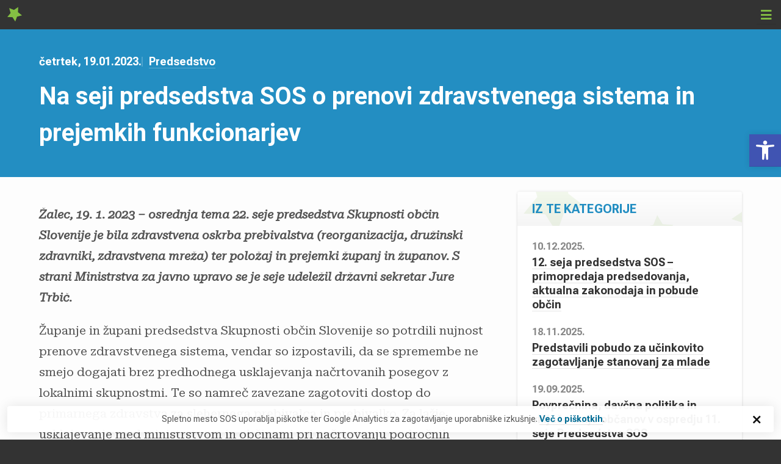

--- FILE ---
content_type: text/html; charset=UTF-8
request_url: https://skupnostobcin.si/2023/01/19/na-seji-predsedstva-sos-o-prenovi-zdravstvenega-sistema-in-prejemkih-funkcionarjev/
body_size: 40839
content:
<!DOCTYPE html>
<!--[if IE 7 ]><html lang="sl-SI" class="no-js ie7"> <![endif]-->
<!--[if IE 8 ]><html lang="sl-SI" class="no-js ie8"> <![endif]-->
<!--[if IE 9 ]><html lang="sl-SI" class="no-js ie9"> <![endif]-->
<!--[if (gt IE 9)|!(IE)]><!--> <html lang="sl-SI" class="no-js "> <!--<![endif]-->
<head>

  <meta charset="UTF-8" />

  <meta http-equiv="X-UA-Compatible" content="IE=edge">
  <meta name="viewport" content="width=device-width, initial-scale=1.0">
  <meta name="format-detection" content="telephone=no">

  <script async src="https://www.googletagmanager.com/gtag/js?id=G-XSXEXQ9YG4"></script>
  <script>
     window.dataLayer = window.dataLayer || [];
     function gtag() {
        window.dataLayer.push(arguments);
     }
     gtag('js', new Date());
     gtag('config', 'G-XSXEXQ9YG4');
  </script>

  <title>Na seji predsedstva SOS o prenovi zdravstvenega sistema in prejemkih funkcionarjev &#8211; Skupnost občin Slovenije</title>
<meta name='robots' content='max-image-preview:large' />
<link rel="alternate" type="application/rss+xml" title="Skupnost občin Slovenije &raquo; Na seji predsedstva SOS o prenovi zdravstvenega sistema in prejemkih funkcionarjev Vir komentarjev" href="https://skupnostobcin.si/2023/01/19/na-seji-predsedstva-sos-o-prenovi-zdravstvenega-sistema-in-prejemkih-funkcionarjev/feed/" />
<link rel="alternate" title="oEmbed (JSON)" type="application/json+oembed" href="https://skupnostobcin.si/wp-json/oembed/1.0/embed?url=https%3A%2F%2Fskupnostobcin.si%2F2023%2F01%2F19%2Fna-seji-predsedstva-sos-o-prenovi-zdravstvenega-sistema-in-prejemkih-funkcionarjev%2F" />
<link rel="alternate" title="oEmbed (XML)" type="text/xml+oembed" href="https://skupnostobcin.si/wp-json/oembed/1.0/embed?url=https%3A%2F%2Fskupnostobcin.si%2F2023%2F01%2F19%2Fna-seji-predsedstva-sos-o-prenovi-zdravstvenega-sistema-in-prejemkih-funkcionarjev%2F&#038;format=xml" />
<style id='wp-img-auto-sizes-contain-inline-css' type='text/css'>
img:is([sizes=auto i],[sizes^="auto," i]){contain-intrinsic-size:3000px 1500px}
/*# sourceURL=wp-img-auto-sizes-contain-inline-css */
</style>

<style id='wp-emoji-styles-inline-css' type='text/css'>

	img.wp-smiley, img.emoji {
		display: inline !important;
		border: none !important;
		box-shadow: none !important;
		height: 1em !important;
		width: 1em !important;
		margin: 0 0.07em !important;
		vertical-align: -0.1em !important;
		background: none !important;
		padding: 0 !important;
	}
/*# sourceURL=wp-emoji-styles-inline-css */
</style>
<style id='classic-theme-styles-inline-css' type='text/css'>
/*! This file is auto-generated */
.wp-block-button__link{color:#fff;background-color:#32373c;border-radius:9999px;box-shadow:none;text-decoration:none;padding:calc(.667em + 2px) calc(1.333em + 2px);font-size:1.125em}.wp-block-file__button{background:#32373c;color:#fff;text-decoration:none}
/*# sourceURL=/wp-includes/css/classic-themes.min.css */
</style>
<link rel='stylesheet' id='pojo-a11y-css' href='https://skupnostobcin.si/wp-content/plugins/pojo-accessibility/modules/legacy/assets/css/style.min.css?ver=1.0.0' type='text/css' media='all' />
<link rel='stylesheet' id='style-css' href='https://skupnostobcin.si/wp-content/themes/sos-2022/build/styles/style.css?ver=6.9' type='text/css' media='all' />
<script type="text/javascript" src="https://skupnostobcin.si/wp-includes/js/jquery/jquery.min.js?ver=3.7.1" id="jquery-core-js"></script>
<script type="text/javascript" src="https://skupnostobcin.si/wp-includes/js/jquery/jquery-migrate.min.js?ver=3.4.1" id="jquery-migrate-js"></script>
<script type="text/javascript" src="https://skupnostobcin.si/wp-content/plugins/wp-sentry-integration/public/wp-sentry-browser.min.js?ver=8.10.0" id="wp-sentry-browser-bundle-js"></script>
<script type="text/javascript" id="wp-sentry-browser-js-extra">
/* <![CDATA[ */
var wp_sentry = {"environment":"production","release":"1.0","context":{"tags":{"wordpress":"6.9","language":"sl-SI"}},"dsn":"https://717362d2acf54a28b1cdf7877cd928f7@bugs.sos.si/1"};
//# sourceURL=wp-sentry-browser-js-extra
/* ]]> */
</script>
<script type="text/javascript" src="https://skupnostobcin.si/wp-content/plugins/wp-sentry-integration/public/wp-sentry-init.js?ver=8.10.0" id="wp-sentry-browser-js"></script>
<link rel="https://api.w.org/" href="https://skupnostobcin.si/wp-json/" /><link rel="alternate" title="JSON" type="application/json" href="https://skupnostobcin.si/wp-json/wp/v2/posts/1366" /><link rel="EditURI" type="application/rsd+xml" title="RSD" href="https://skupnostobcin.si/xmlrpc.php?rsd" />
<meta name="generator" content="WordPress 6.9" />
<link rel="canonical" href="https://skupnostobcin.si/2023/01/19/na-seji-predsedstva-sos-o-prenovi-zdravstvenega-sistema-in-prejemkih-funkcionarjev/" />
<link rel='shortlink' href='https://skupnostobcin.si/?p=1366' />
<style type="text/css">
#pojo-a11y-toolbar .pojo-a11y-toolbar-toggle a{ background-color: #4054b2;	color: #ffffff;}
#pojo-a11y-toolbar .pojo-a11y-toolbar-overlay, #pojo-a11y-toolbar .pojo-a11y-toolbar-overlay ul.pojo-a11y-toolbar-items.pojo-a11y-links{ border-color: #4054b2;}
body.pojo-a11y-focusable a:focus{ outline-style: dashed !important;	outline-width: 1px !important;	outline-color: #FF0000 !important;}
#pojo-a11y-toolbar{ top: 220px !important;}
#pojo-a11y-toolbar .pojo-a11y-toolbar-overlay{ background-color: #ffffff;}
#pojo-a11y-toolbar .pojo-a11y-toolbar-overlay ul.pojo-a11y-toolbar-items li.pojo-a11y-toolbar-item a, #pojo-a11y-toolbar .pojo-a11y-toolbar-overlay p.pojo-a11y-toolbar-title{ color: #333333;}
#pojo-a11y-toolbar .pojo-a11y-toolbar-overlay ul.pojo-a11y-toolbar-items li.pojo-a11y-toolbar-item a.active{ background-color: #4054b2;	color: #ffffff;}
@media (max-width: 767px) { #pojo-a11y-toolbar { top: 90px !important; } }</style>
<style id='wp-block-paragraph-inline-css' type='text/css'>
.is-small-text{font-size:.875em}.is-regular-text{font-size:1em}.is-large-text{font-size:2.25em}.is-larger-text{font-size:3em}.has-drop-cap:not(:focus):first-letter{float:left;font-size:8.4em;font-style:normal;font-weight:100;line-height:.68;margin:.05em .1em 0 0;text-transform:uppercase}body.rtl .has-drop-cap:not(:focus):first-letter{float:none;margin-left:.1em}p.has-drop-cap.has-background{overflow:hidden}:root :where(p.has-background){padding:1.25em 2.375em}:where(p.has-text-color:not(.has-link-color)) a{color:inherit}p.has-text-align-left[style*="writing-mode:vertical-lr"],p.has-text-align-right[style*="writing-mode:vertical-rl"]{rotate:180deg}
/*# sourceURL=https://skupnostobcin.si/wp-includes/blocks/paragraph/style.min.css */
</style>
<style id='global-styles-inline-css' type='text/css'>
:root{--wp--preset--aspect-ratio--square: 1;--wp--preset--aspect-ratio--4-3: 4/3;--wp--preset--aspect-ratio--3-4: 3/4;--wp--preset--aspect-ratio--3-2: 3/2;--wp--preset--aspect-ratio--2-3: 2/3;--wp--preset--aspect-ratio--16-9: 16/9;--wp--preset--aspect-ratio--9-16: 9/16;--wp--preset--color--black: #000000;--wp--preset--color--cyan-bluish-gray: #abb8c3;--wp--preset--color--white: #ffffff;--wp--preset--color--pale-pink: #f78da7;--wp--preset--color--vivid-red: #cf2e2e;--wp--preset--color--luminous-vivid-orange: #ff6900;--wp--preset--color--luminous-vivid-amber: #fcb900;--wp--preset--color--light-green-cyan: #7bdcb5;--wp--preset--color--vivid-green-cyan: #00d084;--wp--preset--color--pale-cyan-blue: #8ed1fc;--wp--preset--color--vivid-cyan-blue: #0693e3;--wp--preset--color--vivid-purple: #9b51e0;--wp--preset--gradient--vivid-cyan-blue-to-vivid-purple: linear-gradient(135deg,rgb(6,147,227) 0%,rgb(155,81,224) 100%);--wp--preset--gradient--light-green-cyan-to-vivid-green-cyan: linear-gradient(135deg,rgb(122,220,180) 0%,rgb(0,208,130) 100%);--wp--preset--gradient--luminous-vivid-amber-to-luminous-vivid-orange: linear-gradient(135deg,rgb(252,185,0) 0%,rgb(255,105,0) 100%);--wp--preset--gradient--luminous-vivid-orange-to-vivid-red: linear-gradient(135deg,rgb(255,105,0) 0%,rgb(207,46,46) 100%);--wp--preset--gradient--very-light-gray-to-cyan-bluish-gray: linear-gradient(135deg,rgb(238,238,238) 0%,rgb(169,184,195) 100%);--wp--preset--gradient--cool-to-warm-spectrum: linear-gradient(135deg,rgb(74,234,220) 0%,rgb(151,120,209) 20%,rgb(207,42,186) 40%,rgb(238,44,130) 60%,rgb(251,105,98) 80%,rgb(254,248,76) 100%);--wp--preset--gradient--blush-light-purple: linear-gradient(135deg,rgb(255,206,236) 0%,rgb(152,150,240) 100%);--wp--preset--gradient--blush-bordeaux: linear-gradient(135deg,rgb(254,205,165) 0%,rgb(254,45,45) 50%,rgb(107,0,62) 100%);--wp--preset--gradient--luminous-dusk: linear-gradient(135deg,rgb(255,203,112) 0%,rgb(199,81,192) 50%,rgb(65,88,208) 100%);--wp--preset--gradient--pale-ocean: linear-gradient(135deg,rgb(255,245,203) 0%,rgb(182,227,212) 50%,rgb(51,167,181) 100%);--wp--preset--gradient--electric-grass: linear-gradient(135deg,rgb(202,248,128) 0%,rgb(113,206,126) 100%);--wp--preset--gradient--midnight: linear-gradient(135deg,rgb(2,3,129) 0%,rgb(40,116,252) 100%);--wp--preset--font-size--small: 13px;--wp--preset--font-size--medium: 20px;--wp--preset--font-size--large: 36px;--wp--preset--font-size--x-large: 42px;--wp--preset--spacing--20: 0.44rem;--wp--preset--spacing--30: 0.67rem;--wp--preset--spacing--40: 1rem;--wp--preset--spacing--50: 1.5rem;--wp--preset--spacing--60: 2.25rem;--wp--preset--spacing--70: 3.38rem;--wp--preset--spacing--80: 5.06rem;--wp--preset--shadow--natural: 6px 6px 9px rgba(0, 0, 0, 0.2);--wp--preset--shadow--deep: 12px 12px 50px rgba(0, 0, 0, 0.4);--wp--preset--shadow--sharp: 6px 6px 0px rgba(0, 0, 0, 0.2);--wp--preset--shadow--outlined: 6px 6px 0px -3px rgb(255, 255, 255), 6px 6px rgb(0, 0, 0);--wp--preset--shadow--crisp: 6px 6px 0px rgb(0, 0, 0);}:where(.is-layout-flex){gap: 0.5em;}:where(.is-layout-grid){gap: 0.5em;}body .is-layout-flex{display: flex;}.is-layout-flex{flex-wrap: wrap;align-items: center;}.is-layout-flex > :is(*, div){margin: 0;}body .is-layout-grid{display: grid;}.is-layout-grid > :is(*, div){margin: 0;}:where(.wp-block-columns.is-layout-flex){gap: 2em;}:where(.wp-block-columns.is-layout-grid){gap: 2em;}:where(.wp-block-post-template.is-layout-flex){gap: 1.25em;}:where(.wp-block-post-template.is-layout-grid){gap: 1.25em;}.has-black-color{color: var(--wp--preset--color--black) !important;}.has-cyan-bluish-gray-color{color: var(--wp--preset--color--cyan-bluish-gray) !important;}.has-white-color{color: var(--wp--preset--color--white) !important;}.has-pale-pink-color{color: var(--wp--preset--color--pale-pink) !important;}.has-vivid-red-color{color: var(--wp--preset--color--vivid-red) !important;}.has-luminous-vivid-orange-color{color: var(--wp--preset--color--luminous-vivid-orange) !important;}.has-luminous-vivid-amber-color{color: var(--wp--preset--color--luminous-vivid-amber) !important;}.has-light-green-cyan-color{color: var(--wp--preset--color--light-green-cyan) !important;}.has-vivid-green-cyan-color{color: var(--wp--preset--color--vivid-green-cyan) !important;}.has-pale-cyan-blue-color{color: var(--wp--preset--color--pale-cyan-blue) !important;}.has-vivid-cyan-blue-color{color: var(--wp--preset--color--vivid-cyan-blue) !important;}.has-vivid-purple-color{color: var(--wp--preset--color--vivid-purple) !important;}.has-black-background-color{background-color: var(--wp--preset--color--black) !important;}.has-cyan-bluish-gray-background-color{background-color: var(--wp--preset--color--cyan-bluish-gray) !important;}.has-white-background-color{background-color: var(--wp--preset--color--white) !important;}.has-pale-pink-background-color{background-color: var(--wp--preset--color--pale-pink) !important;}.has-vivid-red-background-color{background-color: var(--wp--preset--color--vivid-red) !important;}.has-luminous-vivid-orange-background-color{background-color: var(--wp--preset--color--luminous-vivid-orange) !important;}.has-luminous-vivid-amber-background-color{background-color: var(--wp--preset--color--luminous-vivid-amber) !important;}.has-light-green-cyan-background-color{background-color: var(--wp--preset--color--light-green-cyan) !important;}.has-vivid-green-cyan-background-color{background-color: var(--wp--preset--color--vivid-green-cyan) !important;}.has-pale-cyan-blue-background-color{background-color: var(--wp--preset--color--pale-cyan-blue) !important;}.has-vivid-cyan-blue-background-color{background-color: var(--wp--preset--color--vivid-cyan-blue) !important;}.has-vivid-purple-background-color{background-color: var(--wp--preset--color--vivid-purple) !important;}.has-black-border-color{border-color: var(--wp--preset--color--black) !important;}.has-cyan-bluish-gray-border-color{border-color: var(--wp--preset--color--cyan-bluish-gray) !important;}.has-white-border-color{border-color: var(--wp--preset--color--white) !important;}.has-pale-pink-border-color{border-color: var(--wp--preset--color--pale-pink) !important;}.has-vivid-red-border-color{border-color: var(--wp--preset--color--vivid-red) !important;}.has-luminous-vivid-orange-border-color{border-color: var(--wp--preset--color--luminous-vivid-orange) !important;}.has-luminous-vivid-amber-border-color{border-color: var(--wp--preset--color--luminous-vivid-amber) !important;}.has-light-green-cyan-border-color{border-color: var(--wp--preset--color--light-green-cyan) !important;}.has-vivid-green-cyan-border-color{border-color: var(--wp--preset--color--vivid-green-cyan) !important;}.has-pale-cyan-blue-border-color{border-color: var(--wp--preset--color--pale-cyan-blue) !important;}.has-vivid-cyan-blue-border-color{border-color: var(--wp--preset--color--vivid-cyan-blue) !important;}.has-vivid-purple-border-color{border-color: var(--wp--preset--color--vivid-purple) !important;}.has-vivid-cyan-blue-to-vivid-purple-gradient-background{background: var(--wp--preset--gradient--vivid-cyan-blue-to-vivid-purple) !important;}.has-light-green-cyan-to-vivid-green-cyan-gradient-background{background: var(--wp--preset--gradient--light-green-cyan-to-vivid-green-cyan) !important;}.has-luminous-vivid-amber-to-luminous-vivid-orange-gradient-background{background: var(--wp--preset--gradient--luminous-vivid-amber-to-luminous-vivid-orange) !important;}.has-luminous-vivid-orange-to-vivid-red-gradient-background{background: var(--wp--preset--gradient--luminous-vivid-orange-to-vivid-red) !important;}.has-very-light-gray-to-cyan-bluish-gray-gradient-background{background: var(--wp--preset--gradient--very-light-gray-to-cyan-bluish-gray) !important;}.has-cool-to-warm-spectrum-gradient-background{background: var(--wp--preset--gradient--cool-to-warm-spectrum) !important;}.has-blush-light-purple-gradient-background{background: var(--wp--preset--gradient--blush-light-purple) !important;}.has-blush-bordeaux-gradient-background{background: var(--wp--preset--gradient--blush-bordeaux) !important;}.has-luminous-dusk-gradient-background{background: var(--wp--preset--gradient--luminous-dusk) !important;}.has-pale-ocean-gradient-background{background: var(--wp--preset--gradient--pale-ocean) !important;}.has-electric-grass-gradient-background{background: var(--wp--preset--gradient--electric-grass) !important;}.has-midnight-gradient-background{background: var(--wp--preset--gradient--midnight) !important;}.has-small-font-size{font-size: var(--wp--preset--font-size--small) !important;}.has-medium-font-size{font-size: var(--wp--preset--font-size--medium) !important;}.has-large-font-size{font-size: var(--wp--preset--font-size--large) !important;}.has-x-large-font-size{font-size: var(--wp--preset--font-size--x-large) !important;}
/*# sourceURL=global-styles-inline-css */
</style>
</head>

<body class="single">
  
<div id="wrapper">

<!-- Skip links -->
<div class="skip-links">
  <a href="#page-nav">Pojdi na navigacijo</a>
  <a href="#main">Pojdi na vsebino</a>
</div>
<!-- /Skip links -->
  
<!-- Page header -->
<header id="global-header" class="section-header" role="banner">
  <div class="container">
    
          
    <div class="site-branding">
              <div class="site-logo">
          <a href="https://skupnostobcin.si">
            <span class="site-name">Skupnost občin Slovenije</span>
            <span class="site-tagline">Največje reprezentativno združenje občin v Sloveniji. Za sodelovanje, izmenjavo izkušenj, širjenje informacij in združevanje slovenskih občin.</span>
          </a>
        </div>

          </div>

    <nav role="navigation" id="page-navigation" class="is-hidden">
      
      <a class="visually-hidden skip-link" href="#main">Pojdi na vsebino</a>

      <a href="#" class="site-nav-switch">
        <i class="icon icon-menu" aria-hidden="true"></i>
        <i class="icon icon-close" aria-hidden="true"></i>
        <span class="visually-hidden">Navigacija</span>
      </a>

      <div class="site-nav">

        <ul id="menu-primary-header-menu" class="header-navigation primary"><li id="menu-item-1819" class="menu-item menu-item-type-post_type menu-item-object-page menu-item-1819"><a href="https://skupnostobcin.si/o-nas/">O SoS</a></li><li class="menu-item has-submenu "><a href="https://skupnostobcin.si/teme/">Teme<i class="icon icon-angle-down"></i></a><ul><li><a href="https://skupnostobcin.si/tema/delo-in-druzina/">Delo in družina</a></li><li><a href="https://skupnostobcin.si/tema/digitalizacija/">Digitalizacija</a></li><li><a href="https://skupnostobcin.si/tema/eu-sredstva/">EU sredstva</a></li><li><a href="https://skupnostobcin.si/tema/finance/">Finance</a><ul><li><a href="https://skupnostobcin.si/participativni-proracun/">Participativni proračun</a></li></ul></li><li><a href="https://skupnostobcin.si/tema/javna-uprava/">Javna uprava</a></li><li><a href="https://skupnostobcin.si/tema/kmetijstvo-in-gozdarstvo/">Kmetijstvo in gozdarstvo</a></li><li><a href="https://skupnostobcin.si/tema/kultura/">Kultura</a></li><li><a href="https://skupnostobcin.si/tema/lokalna-samouprava/">Lokalna samouprava</a></li><li><a href="https://skupnostobcin.si/tema/mednarodne-dejavnosti/">Mednarodne dejavnosti</a></li><li><a href="https://skupnostobcin.si/tema/okolje/">Okolje</a></li><li><a href="https://skupnostobcin.si/tema/poplave-2023/">Poplave 2023</a></li><li><a href="https://skupnostobcin.si/tema/prostor/">Prostor</a></li><li><a href="https://skupnostobcin.si/tema/socialne-zadeve-in-enake-moznosti/">Socialne zadeve in enake možnosti</a></li><li><a href="https://skupnostobcin.si/tema/tujci/">Tujci</a></li><li><a href="https://skupnostobcin.si/tema/turizem/">Turizem</a></li><li><a href="https://skupnostobcin.si/tema/varnost/">Varnost</a></li><li><a href="https://skupnostobcin.si/tema/vzgoja-in-izobrazevanje/">Vzgoja in izobraževanje</a></li><li><a href="https://skupnostobcin.si/tema/zascita-zivali/">Zaščita živali</a></li><li><a href="https://skupnostobcin.si/tema/zdravstvo/">Zdravstvo</a></li></ul></li><li class="menu-item has-submenu "><a href="https://skupnostobcin.si/novice/">Novice<i class="icon icon-angle-down"></i></a><ul><li><a href="https://skupnostobcin.si/category/dobri-projekti-obcin/">Dobri projekti občin</a></li><li><a href="https://skupnostobcin.si/category/dogodki/">Dogodki</a></li><li><a href="https://skupnostobcin.si/category/galerija-slik/">Galerija slik</a></li><li><a href="https://skupnostobcin.si/category/medijsko-sredisce/">Medijsko središče</a></li><li><a href="https://skupnostobcin.si/category/predsedstvo/">Predsedstvo</a></li><li><a href="https://skupnostobcin.si/category/projekti/">Projekti</a></li><li><a href="https://skupnostobcin.si/category/razpisi-javna-narocila-in-natacaji/">Razpisi, javna naročila in natečaji</a></li><li><a href="https://skupnostobcin.si/category/svetovanje-in-storitve/">Svetovanje in storitve</a></li><li><a href="https://skupnostobcin.si/category/podnebne-spremembe/">Za podnebje. Za skupnost.</a></li><li><a href="https://skupnostobcin.si/category/zakonodaja/">Zakonodaja</a></li></ul></li></li>
<li id="menu-item-10090" class="menu-item menu-item-type-custom menu-item-object-custom menu-item-10090"><a href="https://skupnostobcin.si/dogodki/">Dogodki</a></li>
<li id="menu-item-338" class="menu-item menu-item-type-post_type menu-item-object-page menu-item-338"><a href="https://skupnostobcin.si/publikacije/">Publikacije</a></li>
<li id="menu-item-339" class="menu-item menu-item-type-post_type menu-item-object-page menu-item-339"><a href="https://skupnostobcin.si/projekti/">Projekti</a></li>
<li id="menu-item-2978" class="menu-item menu-item-type-post_type menu-item-object-page menu-item-2978"><a href="https://skupnostobcin.si/povprasevanja/">Povpraševanja</a></li>
<li id="menu-item-931" class="menu-item menu-item-type-post_type_archive menu-item-object-municipality menu-item-931"><a href="https://skupnostobcin.si/obcine/">Občine</a></li>
<li id="menu-item-21170" class="menu-item menu-item-type-taxonomy menu-item-object-category menu-item-21170"><a href="https://skupnostobcin.si/category/podnebne-spremembe/">Za podnebje</a></li>
<li class="search"><a href="#"><i class="icon icon-search"></i><span class="visually-hidden">Iskanje</span></a></li></ul><ul id="menu-secondary-header-menu" class="header-navigation secondary"><li class="homepage"><a href="https://skupnostobcin.si">Domov</a></li><li class="phone"><a href="tel:+38622341500"><i class="icon icon-phone"></i>+386 (2) 234 1500</a></li><li class="email"><a href="mailto:&#105;&#110;&#102;&#111;&#64;&#115;&#107;&#117;&#112;&#110;&#111;&#115;&#116;&#111;&#98;&#99;&#105;&#110;&#46;&#115;&#105;"><i class="icon icon-envelope-solid"></i>&#105;&#110;&#102;&#111;&#64;&#115;&#107;&#117;&#112;&#110;&#111;&#115;&#116;&#111;&#98;&#99;&#105;&#110;&#46;&#115;&#105;</a></li><li><a href="https://skupnostobcin.si/english/">English</a></li><li id="menu-item-343" class="menu-item menu-item-type-post_type menu-item-object-page menu-item-343"><a href="https://skupnostobcin.si/medijsko-sredisce/">Medijsko središče</a></li>
<li><a href="https://skupnostobcin.si/registracija/"><i class="icon icon-user-group"></i>Registracija</a></li><li><a href="https://skupnostobcin.si/prijava/"><i class="icon icon-key"></i>Prijava</a></li></ul>
      </div>
      
    </nav>

    <div class="component c-search" id="header-search">
      <form role="search" method="get" class="component__content" action="https://skupnostobcin.si">
        <label>
          <span class="screen-reader-text">Iskanje</span>
          <input type="search" class="search-field" placeholder="Najdi občino, novico, dogodek in več…" value="" name="s" />
          <a href="#" class="close-search">
            <i class="icon icon-close" aria-hidden="true"></i>
            <span>Zapri</span>
          </a>
        </label>
        <button type="submit" class="button button--primary button--icon">
          <i class="icon icon-search" aria-hidden="true"></i>
          <span class="button__title">Iskanje</span>
        </button>
      </form>
    </div>


    </div>
  </header>
  <!-- /Page header -->

<div class="section s-page-header">
  <div class="container">
  
    
  
  
  <ul class="c-meta c-meta--horizontal c-meta--light">
    <li class="meta meta--date">
      <span class="meta meta--day">četrtek, </span>
      <span class="meta meta--date">19.01.2023.</span>
    </li>
          <li class="meta meta--category">
        <a href="https://skupnostobcin.si/category/predsedstvo/">Predsedstvo</a>
      </li>
      </ul>

  
  
      
  
  <h1 class="s-page-header__title">Na seji predsedstva SOS o prenovi zdravstvenega sistema in prejemkih funkcionarjev</h1>
  
    
  
  </div>
</div>

<!-- Main -->
<section id="main" class="section s-main">
<!-- <div class="container grid grid--2-1 grid--gap-double"> -->
<div class="container">
  
  <div class="grid grid--2-1 grid--mobile--1 grid--gap-double">
    
        
	  <div class="main-content" role="main">
      
            
              
        <div class="user-content">
          <p style=""><strong><em>Žalec, 19. 1. 2023 &#8211; osrednja tema 22. seje predsedstva Skupnosti občin Slovenije je bila zdravstvena oskrba prebivalstva (reorganizacija, družinski zdravniki, zdravstvena mreža) ter položaj in prejemki županj in županov. S strani Ministrstva za javno upravo se je seje udeležil državni sekretar Jure Trbič. </em></strong></p>
<p style="">Županje in župani predsedstva Skupnosti občin Slovenije so potrdili nujnost prenove zdravstvenega sistema, vendar so izpostavili, da se spremembe ne smejo dogajati brez predhodnega usklajevanja načrtovanih posegov z lokalnimi skupnostmi. Te so namreč zavezane zagotoviti dostop do primarnega zdravstva za slehernega prebivalca in prebivalko. Za lažje usklajevanje med ministrstvom in občinami pri načrtovanju področnih reform, bo Skupnost občin Slovenije ustanovila strokovno skupino na področju zdravstva. Kot nosilci organizacije in financerji primarnega zdravstva pa občine zahtevajo tudi formalno vključitev predstavnic in predstavnikov lokalne samouprave v Strateški svet za zdravstvo in Medresorsko delovno skupino za zdravstvo.</p>
<p style="">Na temo uskladitve plač funkcionark in funkcionarjev je državni sekretar Jure Trbič izpostavil, da Ministrstvo za javno upravo in Vlada RS načrtujeta prenovo plačnega sistema v celoti, v okviru katerega se bo reševalo tudi nesorazmerja na področju plač funkcionark in funkcionarjev. »V kratkem bomo občinskih združenjem lahko predstavili osnovne stebre za sistemske spremembe, pričakujemo pa, da bodo usklajevanja glede novega plačnega sistema zaključena do 30. junija 2023,« je povedal Trbič. »V Skupnosti občin Slovenije menimo, da je prav, da država pripravi plačno reformo, vendar je potrebno nekatere anomalije, ki vztrajajo že dvanajst let, odpravljamo prej. Prišel je čas, ko je treba nekatere zadeve urediti nemudoma,« je izpostavil predsednik SOS dr. Prebilič.</p>
<p style="">Članice in člani predsedstva Skupnosti občin Slovenije so sprejeli sklep, da se pripravi predlog za novo umestitev plač županj in županov, ki se ga bo predstavilo ministrici za javno upravo konec meseca januarja na naslednjem srečanju Delovne skupine za lokalno samoupravo pri Ministrstvu za javno upravo.</p>
<p><strong><a href="https://skupnostobcin.si/wp-content/uploads/2023/01/sporocilo-javnost-22.-seja-predsestva-sos-19.1.2023.pdf">Sporočilo za javnost</a></strong></p>
        </div>
          
      
      
  
  <div class="component c-article-meta">
    
    <header class="component__header">
      
    </header>
    
    <div class="component__content">
      
      <article class="c-article-meta__item">
        <p class="c-article-meta__title">Nazadnje posodobljeno: </p>
        <span class="meta meta--xs">15.06.2023.</span>
      </article>
      
              <article class="c-article-meta__item">
                    <p class="c-article-meta__title">Kategorija: </p>
                      <span class="meta meta--xs"><a href="https://skupnostobcin.si/category/predsedstvo/">Predsedstvo</a></span>
                  </article>
              <article class="c-article-meta__item">
                    <p class="c-article-meta__title">Oznaka: </p>
                      <span class="meta meta--xs"><a href="https://skupnostobcin.si/tag/zdravstvo/">Zdravstvo</a></span>
                  </article>
              <article class="c-article-meta__item">
                    <p class="c-article-meta__title">Tema: </p>
                      <span class="meta meta--xs"><a href="https://skupnostobcin.si/tema/lokalna-samouprava/">Lokalna samouprava</a></span>
                  </article>
      
    </div>
    
  </div>
  
            
      
	  </div>
  
    <aside role="aside" role="complementary">
  
  
<div class="component c-articles-list  component--modern">
  
      <header class="component__header">
      <h2 class="component__title">Iz te kategorije</h2>
    </header>
    
  <div class="component__content">
    
<article class="card card--article-minimal" id="30370" >
  
      <header class="card__header">
      <ul class="c-meta"><li class="meta meta--date">10.12.2025.</li></ul>      <h2 class="card__title"><a href="https://skupnostobcin.si/2025/12/10/na-12-seji-primopredaja-predsedovanja-sos-o-aktualnih-zakonodajnih-temah-in-trendu-zapiranja-kljucnih-storitev/" title="12. seja predsedstva SOS &#8211; primopredaja predsedovanja, aktualna zakonodaja in pobude občin">12. seja predsedstva SOS &#8211; primopredaja predsedovanja, aktualna zakonodaja in pobude občin</a></h2>    </header>
    
    
    
    
    
</article>
<article class="card card--article-minimal" id="29537" >
  
      <header class="card__header">
      <ul class="c-meta"><li class="meta meta--date">18.11.2025.</li></ul>      <h2 class="card__title"><a href="https://skupnostobcin.si/2025/11/18/predstavili-pobudo-za-ucinkovito-zagotavljanje-stanovanj-za-mlade/" title="Predstavili pobudo za učinkovito zagotavljanje stanovanj za mlade">Predstavili pobudo za učinkovito zagotavljanje stanovanj za mlade</a></h2>    </header>
    
    
    
    
    
</article>
<article class="card card--article-minimal" id="26921" >
  
      <header class="card__header">
      <ul class="c-meta"><li class="meta meta--date">19.09.2025.</li></ul>      <h2 class="card__title"><a href="https://skupnostobcin.si/2025/09/19/povprecnina-davcna-politika-in-vkljucevanje-obcanov-v-ospredju-11-seje-predsedstva-sos/" title="Povprečnina, davčna politika in vključevanje občanov v ospredju 11. seje Predsedstva SOS">Povprečnina, davčna politika in vključevanje občanov v ospredju 11. seje Predsedstva SOS</a></h2>    </header>
    
    
    
    
    
</article>
<article class="card card--article-minimal" id="24623" >
  
      <header class="card__header">
      <ul class="c-meta"><li class="meta meta--date">04.06.2025.</li></ul>      <h2 class="card__title"><a href="https://skupnostobcin.si/2025/06/04/10-seja-predsedstva-in-srecanje-soustvarjalcev-politik-sos/" title="10. seja predsedstva in srečanje soustvarjalcev politik SOS">10. seja predsedstva in srečanje soustvarjalcev politik SOS</a></h2>    </header>
    
    
    
    
    
</article>
<article class="card card--article-minimal" id="22323" >
  
      <header class="card__header">
      <ul class="c-meta"><li class="meta meta--date">27.03.2025.</li></ul>      <h2 class="card__title"><a href="https://skupnostobcin.si/2025/03/27/9-seja-predsedstva-sos-v-srediscu-spremembe-v-vzgoji-in-izobrazevanju/" title="9. seja predsedstva SOS &#8211; v središču spremembe v vzgoji in izobraževanju">9. seja predsedstva SOS &#8211; v središču spremembe v vzgoji in izobraževanju</a></h2>    </header>
    
    
    
    
    
</article>  </div>
</div>

  
</aside>
  
  </div>

</div>
</section>
<!-- /Main -->

<!-- Page footer -->
<footer id="global-footer" class="section-footer" role="contentinfo">
  <div class="container">
    
    <div class="info">
      
      <a href="https://skupnostobcin.si" class="site-logo">
        <svg width="300" height="100" viewBox="0 0 300 100" fill="none" xmlns="http://www.w3.org/2000/svg">
<path fill-rule="evenodd" clip-rule="evenodd" d="M291.699 64.0352C292.26 61.8498 293.501 60.993 294.802 60.993C296.723 60.993 297.078 62.9417 297.078 63.6222C297.078 63.8882 296.841 64.0352 296.28 64.0352H291.699ZM298.877 64.9168C299.349 64.9168 299.703 64.8581 299.703 64.4474C299.703 63.2967 298.759 60.112 295.364 60.112C293.886 60.112 292.408 60.375 291.137 61.6719C289.575 63.2379 289.28 65.213 289.28 66.3637C289.28 68.4323 289.545 69.5242 290.578 71.0299C291.669 72.6207 293.531 73.121 295.216 73.121C297.845 73.121 299.379 71.0886 299.91 69.9085C300.058 69.583 299.999 69.4948 299.91 69.4654L299.526 69.2574C299.438 69.2281 299.32 69.2868 299.26 69.4059C298.759 70.3803 297.491 71.4142 295.689 71.4142C293.324 71.4142 291.492 69.2281 291.492 66.3343C291.492 65.6561 291.521 65.1836 291.58 64.9168H298.877ZM284.286 56.7134C285.408 56.7134 286.146 55.8302 286.146 55.0028C286.146 53.7066 285.142 53.1761 284.493 53.1761C283.224 53.1761 282.516 54.2967 282.516 54.9146C282.516 56.1837 283.549 56.7134 284.286 56.7134ZM283.786 70.6177C283.786 72.7118 283.757 75.2197 283.638 76.9319C283.491 78.7314 282.9 79.5279 282.161 79.5279C281.984 79.5279 281.777 79.4119 281.483 79.0863C280.951 78.4963 280.448 78.1707 279.798 78.1707C279.178 78.1707 278.735 78.9394 278.735 79.4119C278.735 80.2642 279.562 80.7939 280.448 80.7939C282.723 80.7939 284.847 79.2039 285.496 75.8399C285.82 74.216 285.909 71.0592 285.909 69.3177V65.6297C285.909 62.9432 285.969 60.8784 286.027 60.6117C286.087 60.3178 285.997 60.112 285.851 60.112C285.673 60.112 285.526 60.1407 285.29 60.3178C284.258 60.996 283.048 61.586 282.103 61.8807C281.955 61.9704 281.866 62.0291 281.866 62.1181V62.3826C281.866 62.4722 281.896 62.531 282.044 62.5898L282.339 62.7081C283.55 63.1806 283.786 63.4745 283.786 64.7729V70.6177ZM276.341 56.7134C277.521 56.7134 278.052 55.8581 278.052 55.0925C278.052 54.4436 277.55 53.6486 276.518 53.6486C275.337 53.6486 274.718 54.4436 274.718 55.1806C274.718 56.1241 275.692 56.7134 276.341 56.7134ZM276.047 68.522C276.047 69.4059 276.047 70.3215 276.018 71.2062C275.988 71.6787 275.87 71.7962 275.545 71.7962H274.098C273.891 71.7962 273.802 71.8558 273.802 72.0321V72.6207C273.802 72.797 273.891 72.8565 274.038 72.8565C274.364 72.8565 275.515 72.7706 277.227 72.7706C278.465 72.7706 279.825 72.8565 280.061 72.8565C280.267 72.8565 280.327 72.7676 280.327 72.5619V72.0615C280.327 71.8852 280.267 71.7962 280.031 71.7962H278.673C278.348 71.7962 278.259 71.5905 278.2 71.0299C278.17 70.7043 278.17 69.6433 278.17 68.4926V65.2748C278.17 62.8257 278.171 60.9666 278.229 60.4647C278.259 60.259 278.229 60.112 278.082 60.112C277.905 60.112 277.758 60.1708 277.522 60.2884C276.401 60.9078 275.279 61.3803 274.334 61.7352C274.186 61.7925 274.128 61.8513 274.128 61.941V62.2062C274.128 62.3238 274.186 62.3826 274.393 62.412C275.87 62.6493 276.047 63.1806 276.047 64.1844V68.522ZM270.55 63.5604C270.55 62.8227 269.812 61.3464 268.928 60.7594C268.22 60.2884 267.303 60.112 266.416 60.112C264.939 60.112 263.225 61.201 262.367 62.262H262.309L262.102 60.4632C262.072 60.2296 262.014 60.112 261.867 60.112C261.748 60.112 261.572 60.2002 261.335 60.3163L258.797 61.7307C258.65 61.7895 258.532 61.8777 258.532 62.0246V62.1738C258.532 62.262 258.56 62.3502 258.768 62.4383L259.004 62.5582C259.742 62.9108 260.215 63.4127 260.215 64.2989V71.2062C260.215 71.7081 260.007 71.7962 259.624 71.7962H258.768C258.532 71.7962 258.472 71.8852 258.472 72.0615V72.5913C258.472 72.7676 258.532 72.8565 258.679 72.8565C258.856 72.8565 259.801 72.7706 261.306 72.7706C262.87 72.7706 263.668 72.8565 263.875 72.8565C264.023 72.8565 264.082 72.7676 264.082 72.5913V72.0909C264.082 71.8852 264.023 71.7962 263.786 71.7962H263.047C262.427 71.7962 262.338 71.6199 262.338 70.8219V64.7111C262.338 64.152 262.427 63.3539 263.018 62.7051C263.905 61.7601 264.939 61.5536 265.412 61.5536C266.151 61.5536 266.861 61.5536 267.57 62.0857C268.427 62.7051 268.427 63.5604 268.427 64.7405V68.6395C268.427 69.4059 268.397 70.3509 268.368 71.118C268.338 71.6493 268.101 71.7962 267.776 71.7962H266.919C266.624 71.7962 266.535 71.8558 266.535 72.0615V72.5325C266.535 72.7676 266.594 72.8565 266.772 72.8565C266.978 72.8565 267.924 72.7706 269.429 72.7706C271.111 72.7706 272.027 72.8565 272.234 72.8565C272.411 72.8565 272.47 72.7382 272.47 72.5325V72.0615C272.47 71.8852 272.411 71.7962 272.144 71.7962H271.199C270.815 71.7962 270.55 71.6493 270.55 71.1768V63.5604ZM248.249 64.0352C248.811 61.8498 250.051 60.993 251.352 60.993C253.274 60.993 253.628 62.9417 253.628 63.6222C253.628 63.8882 253.391 64.0352 252.83 64.0352H248.249ZM255.427 64.9168C255.899 64.9168 256.253 64.8581 256.253 64.4474C256.253 63.2967 255.309 60.112 251.914 60.112C250.436 60.112 248.958 60.375 247.688 61.6719C246.125 63.2379 245.83 65.213 245.83 66.3637C245.83 68.4323 246.095 69.5242 247.128 71.0299C248.219 72.6207 250.082 73.121 251.766 73.121C254.395 73.121 255.929 71.0886 256.46 69.9085C256.608 69.583 256.549 69.4948 256.46 69.4654L256.077 69.2574C255.988 69.2281 255.87 69.2868 255.811 69.4059C255.309 70.3803 254.041 71.4142 252.239 71.4142C249.874 71.4142 248.042 69.2281 248.042 66.3343C248.042 65.6561 248.071 65.1836 248.13 64.9168H255.427ZM237.172 65.4783C236.995 64.9764 236.227 62.5273 236.227 61.996C236.227 61.6132 236.464 61.4346 236.758 61.4346H237.349C237.526 61.4346 237.556 61.317 237.556 61.1422V60.6117C237.556 60.4353 237.496 60.3765 237.26 60.3765C236.936 60.3765 236.168 60.4617 234.603 60.4617C232.951 60.4617 232.448 60.3765 232.124 60.3765C231.859 60.3765 231.799 60.4059 231.799 60.6117V61.1422C231.799 61.317 231.829 61.4346 231.976 61.4346H232.567C233.098 61.4346 233.394 61.6719 233.777 62.5273C233.983 62.999 235.194 66.3637 235.282 66.5996C235.371 66.8347 237.526 72.4428 237.585 72.5898C237.733 72.9447 237.91 73.2092 238.206 73.2092C238.531 73.2092 238.679 72.9447 238.916 72.531C239.033 72.3245 241.222 67.366 241.576 66.482C242.02 65.3893 243.495 62.1738 243.938 61.7601C244.203 61.4933 244.498 61.4346 244.852 61.4346H245.413C245.56 61.4346 245.56 61.3464 245.56 61.1422V60.6418C245.56 60.4059 245.531 60.3765 245.295 60.3765C245.029 60.3765 244.321 60.4617 243.171 60.4617C241.871 60.4617 241.222 60.3765 240.808 60.3765C240.689 60.3765 240.63 60.4353 240.63 60.6117V61.1422C240.63 61.2876 240.66 61.4346 240.749 61.4346H241.339C241.871 61.4346 242.078 61.9071 241.871 62.7051C241.576 63.8543 239.507 68.901 239.033 70.0525H238.945C238.62 69.433 237.349 66.0389 237.172 65.4783ZM224.768 72.2393C223.38 72.2393 222.522 71.6787 221.842 70.7043C220.897 69.3471 220.72 68.2243 220.72 66.5717C220.72 64.3283 221.133 63.1188 222.286 61.9365C222.995 61.1701 223.764 60.993 224.562 60.993C226.069 60.993 228.462 63.06 228.462 66.3358C228.462 69.4948 227.014 72.2393 224.768 72.2393ZM224.414 73.121C228.049 73.121 230.94 69.849 230.94 66.632C230.94 64.7111 230.261 63.1776 228.934 61.8189C228.049 60.9342 226.423 60.112 224.798 60.112C223.822 60.112 222.374 60.3456 220.838 61.525C219.098 62.8814 218.301 64.7714 218.301 66.277C218.301 68.3727 218.567 69.4654 219.924 71.0886C221.163 72.5634 222.995 73.121 224.414 73.121ZM214.665 61.3494C214.665 59.7277 214.753 53.5883 214.783 51.9666C214.812 51.5823 214.753 51.4354 214.546 51.4354C214.37 51.4354 214.192 51.4941 213.927 51.6705C212.836 52.3803 211.508 52.9116 210.474 53.3826C210.297 53.4429 210.208 53.5002 210.208 53.5883V53.8257C210.208 53.8845 210.238 53.9139 210.385 53.9727L210.976 54.1799C211.921 54.4745 212.393 54.947 212.454 55.9493C212.513 56.7179 212.541 59.4022 212.541 61.4979V63.3569C212.541 65.0691 212.541 70.1437 212.513 71.0592C212.483 71.5905 212.187 71.7962 211.861 71.7962H210.444C210.119 71.7962 210.061 71.8558 210.061 72.0615V72.5619C210.061 72.7382 210.119 72.8565 210.267 72.8565C210.533 72.8565 211.715 72.7706 213.603 72.7706C215.432 72.7706 216.731 72.8565 216.939 72.8565C217.057 72.8565 217.116 72.7382 217.116 72.5619V72.0615C217.116 71.8852 217.057 71.7962 216.791 71.7962H215.462C214.842 71.7962 214.723 71.384 214.694 70.8829C214.665 69.9673 214.665 65.5114 214.665 63.9764V61.3494ZM201.699 73.2092C205.6 73.2092 207.724 70.2318 207.724 66.7495C207.724 64.8008 207.193 63.6516 206.425 62.736C205.363 61.4361 203.709 60.9357 201.67 60.2854C200.813 60.0201 199.158 59.3713 198.301 58.5145C197.562 57.7481 197.385 56.7737 197.385 55.9463C197.385 54.4421 198.33 52.4934 200.961 52.4934C202.349 52.4934 203.383 52.9071 204.181 53.7639C205.394 55.0322 205.777 56.1836 206.013 57.0382C206.042 57.1286 206.101 57.158 206.19 57.1286L206.545 57.0382C206.662 57.0088 206.691 56.95 206.691 56.8031C206.662 56.1543 206.278 53.1422 206.278 52.1106C206.278 51.8476 206.19 51.6117 206.042 51.6117C205.895 51.6117 205.807 51.6705 205.659 51.7888L205.275 52.14C205.127 52.2877 204.98 52.317 204.713 52.1693C204.211 51.9357 202.911 51.4354 201.227 51.4354C199.631 51.4354 198.153 51.8476 197.089 52.8483C196.175 53.7044 195.263 55.1505 195.263 56.6268C195.263 58.574 195.764 59.9613 196.736 60.9357C198.005 62.2635 200.133 63.0005 201.049 63.326C203.414 64.1535 205.6 65.2733 205.6 68.314C205.6 70.9711 203.354 72.063 201.581 72.063C199.956 72.063 198.33 71.265 197.444 69.8784C196.471 68.3727 196.412 67.3984 196.382 66.4557C196.382 66.2771 196.323 66.2183 196.206 66.2183L195.764 66.1889C195.645 66.1889 195.586 66.1889 195.557 66.3652C195.468 67.222 195.172 70.9711 195.055 71.7081C194.996 72.0336 195.143 72.1806 195.322 72.1806C195.527 72.1806 195.675 72.1512 195.852 71.8256C196.028 71.5317 196.146 71.3238 196.323 71.3238C196.471 71.3238 196.647 71.4142 197.001 71.6787C198.183 72.5913 199.631 73.2092 201.699 73.2092ZM183.089 63.5604C183.089 62.8227 182.351 61.3464 181.468 60.7594C180.759 60.2884 179.842 60.112 178.955 60.112C177.477 60.112 175.764 61.201 174.907 62.262H174.847L174.642 60.4632C174.613 60.2296 174.554 60.112 174.405 60.112C174.287 60.112 174.11 60.2002 173.874 60.3163L171.336 61.7307C171.189 61.7895 171.07 61.8777 171.07 62.0246V62.1738C171.07 62.262 171.1 62.3502 171.307 62.4383L171.542 62.5582C172.281 62.9108 172.755 63.4127 172.755 64.2989V71.2062C172.755 71.7081 172.547 71.7962 172.164 71.7962H171.307C171.07 71.7962 171.011 71.8852 171.011 72.0615V72.5913C171.011 72.7676 171.07 72.8565 171.218 72.8565C171.396 72.8565 172.341 72.7706 173.845 72.7706C175.409 72.7706 176.207 72.8565 176.414 72.8565C176.562 72.8565 176.62 72.7676 176.62 72.5913V72.0909C176.62 71.8852 176.562 71.7962 176.326 71.7962H175.586C174.966 71.7962 174.877 71.6199 174.877 70.8219V64.7111C174.877 64.152 174.966 63.3539 175.557 62.7051C176.443 61.7601 177.477 61.5536 177.95 61.5536C178.689 61.5536 179.399 61.5536 180.109 62.0857C180.965 62.7051 180.965 63.5604 180.965 64.7405V68.6395C180.965 69.4059 180.935 70.3509 180.906 71.118C180.876 71.6493 180.64 71.7962 180.315 71.7962H179.457C179.162 71.7962 179.075 71.8558 179.075 72.0615V72.5325C179.075 72.7676 179.133 72.8565 179.31 72.8565C179.517 72.8565 180.462 72.7706 181.968 72.7706C183.65 72.7706 184.565 72.8565 184.771 72.8565C184.95 72.8565 185.008 72.7382 185.008 72.5325V72.0615C185.008 71.8852 184.95 71.7962 184.684 71.7962H183.739C183.354 71.7962 183.089 71.6493 183.089 71.1768V63.5604ZM165.28 56.7134C166.459 56.7134 166.99 55.8581 166.99 55.0925C166.99 54.4436 166.489 53.6486 165.456 53.6486C164.277 53.6486 163.657 54.4436 163.657 55.1806C163.657 56.1241 164.63 56.7134 165.28 56.7134ZM164.986 68.522C164.986 69.4059 164.986 70.3215 164.956 71.2062C164.927 71.6787 164.808 71.7962 164.483 71.7962H163.036C162.83 71.7962 162.741 71.8558 162.741 72.0321V72.6207C162.741 72.797 162.83 72.8565 162.977 72.8565C163.303 72.8565 164.454 72.7706 166.165 72.7706C167.404 72.7706 168.762 72.8565 168.999 72.8565C169.206 72.8565 169.265 72.7676 169.265 72.5619V72.0615C169.265 71.8852 169.206 71.7962 168.97 71.7962H167.61C167.286 71.7962 167.198 71.5905 167.138 71.0299C167.107 70.7043 167.107 69.6433 167.107 68.4926V65.2748C167.107 62.8257 167.107 60.9666 167.168 60.4647C167.198 60.259 167.168 60.112 167.02 60.112C166.843 60.112 166.696 60.1708 166.459 60.2884C165.34 60.9078 164.217 61.3803 163.273 61.7352C163.125 61.7925 163.065 61.8513 163.065 61.941V62.2062C163.065 62.3238 163.125 62.3826 163.331 62.412C164.808 62.6493 164.986 63.1806 164.986 64.1844V68.522ZM153.669 53.7074C153.551 53.6192 153.463 53.6486 153.403 53.7375L153.167 54.002C153.108 54.0608 153.137 54.149 153.225 54.2387L156.476 58.1038C156.593 58.253 156.74 58.3984 156.859 58.3984C156.978 58.3984 157.095 58.253 157.213 58.1339L160.315 54.2688C160.433 54.149 160.463 54.0314 160.403 53.9727L160.138 53.7074C160.049 53.6192 159.96 53.678 159.871 53.7375L156.918 55.9493L153.669 53.7074ZM156.563 61.0518C157.272 61.0518 157.893 61.1407 158.542 62.3502C158.986 63.1482 159.488 63.5318 160.167 63.5318C160.788 63.5318 161.231 63.1776 161.26 62.4971C161.26 61.8777 160.315 60.112 157.243 60.112C153.343 60.112 150.926 63.5913 150.926 67.0442C150.926 68.3727 151.161 69.6124 152.252 71.0592C153.609 72.7676 155.264 73.121 156.829 73.121C158.839 73.121 160.728 72.0027 161.585 71.0299C161.732 70.8528 161.702 70.7631 161.585 70.6455L161.29 70.3509C161.201 70.2612 161.112 70.2906 161.053 70.3509C160.049 71.2944 159.28 71.6199 157.804 71.6199C156.799 71.6199 155.559 71.384 154.585 70.1143C153.787 69.0223 153.078 67.2205 153.078 65.6282C153.078 62.5875 154.88 61.0518 156.563 61.0518ZM139.195 62.5875C139.845 61.9071 140.909 61.525 142.002 61.525C144.899 61.525 146.406 64.2386 146.406 67.103C146.406 70.9711 144.219 72.1806 142.446 72.1806C141.175 72.1806 139.934 71.4142 139.638 70.7043C139.284 69.7593 139.195 68.8746 139.195 66.424V62.5875ZM137.072 67.7518C137.072 69.9055 137.072 72.3547 137.013 72.7676C136.983 72.9153 137.013 72.9741 137.131 73.0035L137.485 73.0916C137.662 73.121 137.75 73.0916 137.868 73.0035L139.048 72.3577C139.727 72.7676 140.88 73.121 142.535 73.121C145.904 73.121 148.677 69.8784 148.677 66.424C148.677 62.2032 145.874 60.112 143.273 60.112C141.825 60.112 140.141 60.6712 139.195 61.5838V58.1625C139.195 55.5371 139.195 52.1724 139.225 51.9372C139.254 51.5823 139.195 51.4354 138.989 51.4354C138.812 51.4354 138.576 51.5529 138.37 51.6999C137.632 52.1724 136.097 52.941 135.241 53.3238C135.064 53.412 135.004 53.4708 135.004 53.5589V53.7963C135.004 53.8845 135.064 53.9433 135.389 54.0314L135.684 54.1196C136.747 54.4745 137.072 54.8882 137.072 56.8649V67.7518ZM127.736 72.2393C126.348 72.2393 125.491 71.6787 124.811 70.7043C123.865 69.3471 123.688 68.2243 123.688 66.5717C123.688 64.3283 124.102 63.1188 125.254 61.9365C125.964 61.1701 126.732 60.993 127.53 60.993C129.037 60.993 131.431 63.06 131.431 66.3358C131.431 69.4948 129.983 72.2393 127.736 72.2393ZM127.382 73.121C131.017 73.121 133.908 69.849 133.908 66.632C133.908 64.7111 133.23 63.1776 131.902 61.8189C131.017 60.9342 129.391 60.112 127.766 60.112C126.791 60.112 125.343 60.3456 123.806 61.525C122.066 62.8814 121.27 64.7714 121.27 66.277C121.27 68.3727 121.535 69.4654 122.892 71.0886C124.131 72.5634 125.964 73.121 127.382 73.121ZM108.299 66.1301C108.299 64.7714 108.329 63.3539 108.387 61.996H112.198C112.375 61.996 112.434 61.9071 112.464 61.7601L112.759 60.73C112.818 60.6117 112.73 60.4647 112.553 60.4647H108.447L108.595 57.5431C108.595 57.308 108.535 57.1 108.299 57.1C108.122 57.1 107.975 57.161 107.887 57.3961C107.503 58.3984 105.231 60.7006 104.522 61.1128C104.167 61.3185 103.99 61.4067 103.99 61.6426C103.99 61.8777 104.167 61.996 104.433 61.996H106.235C106.205 63.2349 106.176 65.213 106.176 65.7443V66.3946C106.176 66.8083 106.088 69.4059 106.088 70.6161C106.088 71.7375 107.503 73.121 108.949 73.121C110.721 73.121 111.933 72.2378 112.228 71.9439C112.317 71.8558 112.375 71.7375 112.287 71.6199L112.139 71.3547C112.05 71.2356 111.933 71.2062 111.785 71.2944C111.371 71.5611 110.515 71.6787 109.835 71.6787C109.303 71.6787 108.299 71.2944 108.299 69.0811V66.1301ZM97.6969 73.121C100.209 73.121 102.156 71.6199 102.185 69.2281C102.156 66.9553 100.8 66.0698 98.6428 65.4496C97.1946 65.0367 95.8052 64.7111 95.8052 62.999C95.8052 61.7307 96.9577 61.0518 98.0808 61.0518C99.2342 61.0518 99.7961 61.6426 100.151 62.2032L101.154 63.5619C101.242 63.7089 101.301 63.7383 101.419 63.7089L101.772 63.5913C101.92 63.531 101.979 63.4421 101.979 63.3245L101.537 61.2582C101.508 61.0819 101.448 60.9342 101.006 60.7285C100.476 60.4632 99.7071 60.112 98.2883 60.112C96.0707 60.112 94.1548 61.6719 94.1548 63.7089C94.1548 66.0404 95.8934 66.9553 97.6381 67.4579C99.8549 68.0773 100.505 68.8452 100.505 70.173C100.505 71.5611 99.2047 72.1806 98.1699 72.1806C96.6032 72.1806 96.1891 71.4436 95.5985 70.3509L94.8615 68.9048C94.8027 68.7556 94.7145 68.6968 94.5968 68.7262L94.2136 68.8158C94.0952 68.8452 94.0069 68.9048 94.0363 69.0517L94.538 71.8558C94.5674 72.0042 94.5674 72.1806 94.7145 72.2687C95.0682 72.534 96.2487 73.121 97.6969 73.121ZM85.5868 72.2393C84.1982 72.2393 83.3413 71.6787 82.6617 70.7043C81.7158 69.3471 81.5385 68.2243 81.5385 66.5717C81.5385 64.3283 81.9519 63.1188 83.1044 61.9365C83.8142 61.1701 84.5821 60.993 85.3801 60.993C86.8872 60.993 89.2813 63.06 89.2813 66.3358C89.2813 69.4948 87.8331 72.2393 85.5868 72.2393ZM85.2323 73.121C88.8672 73.121 91.7584 69.849 91.7584 66.632C91.7584 64.7111 91.0803 63.1776 89.7527 61.8189C88.8672 60.9342 87.2417 60.112 85.617 60.112C84.6417 60.112 83.1934 60.3456 81.657 61.525C79.9161 62.8814 79.1203 64.7714 79.1203 66.277C79.1203 68.3727 79.3858 69.4654 80.742 71.0886C81.9821 72.5634 83.8142 73.121 85.2323 73.121ZM75.6015 63.5604C75.6015 62.8227 74.8638 61.3464 73.9798 60.7594C73.2715 60.2884 72.3551 60.112 71.4688 60.112C69.9904 60.112 68.2766 61.201 67.419 62.262H67.3602L67.1535 60.4632C67.1241 60.2296 67.0652 60.112 66.9181 60.112C66.7997 60.112 66.6232 60.2002 66.3871 60.3163L63.8489 61.7307C63.7011 61.7895 63.5827 61.8777 63.5827 62.0246V62.1738C63.5827 62.262 63.6128 62.3502 63.8195 62.4383L64.0556 62.5582C64.7941 62.9108 65.267 63.4127 65.267 64.2989V71.2062C65.267 71.7081 65.0596 71.7962 64.6756 71.7962H63.8195C63.5827 71.7962 63.5238 71.8852 63.5238 72.0615V72.5913C63.5238 72.7676 63.5827 72.8565 63.7305 72.8565C63.9078 72.8565 64.8529 72.7706 66.3577 72.7706C67.9221 72.7706 68.7201 72.8565 68.9268 72.8565C69.0747 72.8565 69.1335 72.7676 69.1335 72.5913V72.0909C69.1335 71.8852 69.0746 71.7962 68.8378 71.7962H68.0993C67.4786 71.7962 67.3896 71.6199 67.3896 70.8219V64.7111C67.3896 64.152 67.4786 63.3539 68.0692 62.7051C68.9562 61.7601 69.9904 61.5536 70.4633 61.5536C71.2025 61.5536 71.9115 61.5536 72.6213 62.0857C73.4782 62.7051 73.4782 63.5604 73.4782 64.7405V68.6395C73.4782 69.4059 73.4488 70.3509 73.4194 71.118C73.3899 71.6493 73.1531 71.7962 72.828 71.7962H71.9711C71.6754 71.7962 71.5864 71.8558 71.5864 72.0615V72.5325C71.5864 72.7676 71.646 72.8565 71.8233 72.8565C72.03 72.8565 72.9758 72.7706 74.4806 72.7706C76.1627 72.7706 77.0784 72.8565 77.2851 72.8565C77.4623 72.8565 77.5212 72.7382 77.5212 72.5325V72.0615C77.5212 71.8852 77.4623 71.7962 77.1961 71.7962H76.251C75.867 71.7962 75.6015 71.6493 75.6015 71.1768V63.5604ZM52.0888 63.3539C52.7978 62.1738 54.01 61.464 55.2508 61.464C57.2316 61.464 59.0931 63.1188 59.0931 67.2499C59.0931 70.9116 57.3492 72.1806 55.6649 72.1806C54.4535 72.1806 53.537 71.9748 52.7096 71.384C52.1476 71.0005 52.0888 70.4692 52.0888 69.8181V63.3539ZM49.9655 73.9485C49.9655 76.8422 49.9655 78.436 49.8772 79.0848C49.8184 79.5279 49.7588 79.8241 49.2572 79.8241H48.1047C47.8097 79.8241 47.7501 79.9417 47.7501 80.0886V80.6169C47.7501 80.7955 47.8097 80.8821 48.0164 80.8821C48.2525 80.8821 49.2866 80.7985 50.9981 80.7985C52.8868 80.7985 53.8916 80.8821 54.0394 80.8821C54.2461 80.8821 54.3057 80.7955 54.3057 80.6169V80.118C54.3057 79.9417 54.2762 79.8241 54.0394 79.8241H52.739C52.2955 79.8241 52.0888 79.6764 52.0888 78.8497V72.6207C53.0053 73.0035 54.2461 73.121 55.0441 73.121C58.7386 73.121 61.4231 70.0261 61.4231 66.1595C61.4231 63.8852 60.951 62.6757 59.8301 61.5536C58.9747 60.7594 57.97 60.112 56.4629 60.112C54.4829 60.112 52.9457 61.0518 52.1476 62.0857H52.0594L51.9417 60.6712C51.9417 60.2296 51.8821 60.0819 51.735 60.0819C51.5284 60.0819 51.293 60.2002 51.0569 60.3163L48.2231 61.7307C48.0752 61.7895 48.0164 61.8483 48.0164 61.9365V62.1738C48.0164 62.262 48.0164 62.3502 48.2231 62.4383L48.9027 62.8227C49.7588 63.2951 49.9655 63.7074 49.9655 64.4165V73.9485ZM44.7043 64.5951C44.7043 61.7043 44.8522 60.9372 44.8816 60.6727C44.911 60.5235 44.7933 60.3765 44.6161 60.3765C44.5278 60.3765 44.4094 60.4059 44.2623 60.4059C44.1145 60.4353 43.9674 60.4647 43.7607 60.4647H41.0151C40.7194 60.4647 40.6606 60.4941 40.6606 60.73V61.2303C40.6606 61.3758 40.8077 61.4346 41.3108 61.4346C42.0492 61.4949 42.5222 61.6426 42.5817 62.4677V69.4948C42.5817 69.7593 42.4037 70.1436 42.2861 70.2906C41.7241 71.0005 40.5421 71.7669 39.7441 71.7669C38.9461 71.7669 38.1186 71.7081 37.3794 70.6455C36.4343 69.2868 36.7292 67.3984 36.7292 66.2168V64.1226C36.7292 62.3826 36.8175 60.996 36.8476 60.7315C36.8771 60.5235 36.7292 60.3765 36.5225 60.3765C36.4343 60.3765 36.3166 60.4059 36.1982 60.4059C36.0805 60.4353 35.9629 60.4647 35.7856 60.4647H33.1584C32.8929 60.4647 32.8341 60.5235 32.8341 60.7006V61.2303C32.8341 61.3758 32.9812 61.4052 33.4835 61.4346C34.1631 61.525 34.5765 61.7307 34.6059 62.5582V65.9809C34.6059 69.2281 34.5471 70.2024 35.7562 71.7669C36.7292 73.0329 37.7045 73.121 38.532 73.121C40.0096 73.121 41.7241 72.2085 42.5516 71.0592H42.6112L42.8465 72.7676C42.8759 73.0623 42.9943 73.121 43.112 73.121C43.3481 73.121 43.5254 73.0622 43.7019 73.0035L46.802 71.9733C46.9197 71.9439 46.9793 71.8852 46.9491 71.7081L46.8608 71.3238C46.8314 71.2062 46.7424 71.1474 46.5063 71.2062C46.1518 71.2944 45.709 71.2944 45.5318 71.2944C45.1773 71.2944 44.8522 71.1768 44.7639 70.2612C44.7043 69.6418 44.7043 68.1949 44.7043 66.7789V64.5951ZM20.5467 65.6003C20.5467 68.1934 20.5165 69.7887 20.4871 71.0886C20.4871 71.473 20.3393 71.7962 19.9553 71.7962H18.8624C18.6557 71.7962 18.5674 71.8558 18.5674 72.0615V72.5619C18.5674 72.7382 18.6263 72.8565 18.7153 72.8565C18.9219 72.8565 19.9553 72.7706 21.5491 72.7706C23.0245 72.7706 23.9998 72.8565 24.1771 72.8565C24.3551 72.8565 24.4139 72.7676 24.4139 72.5325V72.0321C24.4139 71.8558 24.3551 71.7962 24.1477 71.7962H23.29C22.8767 71.7962 22.7288 71.5905 22.6987 71.1768C22.6693 70.1437 22.6693 69.1384 22.6693 68.1067V66.8053C23.0539 66.8053 23.6159 66.8656 23.941 67.1309C24.4139 67.574 27.7818 71.1474 27.8708 71.384C27.9591 71.6493 27.7818 71.8558 27.5457 71.8558H27.3391C27.103 71.8558 27.0441 71.9439 27.0441 72.0909V72.5619C27.0441 72.7676 27.103 72.8565 27.2508 72.8565C27.4869 72.8565 28.727 72.7706 30.4686 72.7706C31.8558 72.7706 32.6825 72.8565 32.9193 72.8565C33.126 72.8565 33.1848 72.7676 33.1848 72.5913V72.0615C33.1848 71.8558 33.126 71.7962 32.9487 71.7962C32.6236 71.7962 31.944 71.6493 31.413 71.384C30.9114 71.1474 25.9512 66.1889 25.3598 65.6003C26.3653 64.626 28.8446 62.3502 29.258 62.1151C29.8486 61.7307 30.7047 61.4346 31.2946 61.4346H31.5012C31.7079 61.4346 31.7373 61.3758 31.7373 61.201V60.6712C31.7373 60.4647 31.6785 60.3765 31.5608 60.3765C31.3541 60.3765 30.6157 60.4617 29.1697 60.4617C27.6642 60.4617 26.6014 60.3765 26.4241 60.3765C26.277 60.3765 26.2174 60.4647 26.2174 60.6117V61.1716C26.2174 61.3464 26.2469 61.4346 26.4535 61.4346C26.6308 61.4346 26.9853 61.4346 27.2214 61.6132C27.3987 61.7307 27.3987 61.9673 27.2214 62.2914C26.9853 62.6463 24.6508 65.1866 24.0888 65.571C23.7931 65.8061 23.0539 65.8942 22.6693 65.8942V61.2303C22.6693 57.6916 22.6693 53.3532 22.8171 51.9372C22.8465 51.5823 22.8171 51.4354 22.6398 51.4354C22.4633 51.4354 22.2567 51.5529 21.9912 51.6705L18.9808 52.9689C18.6851 53.088 18.5968 53.1467 18.5968 53.2643V53.5296C18.5968 53.6192 18.6851 53.6486 19.0102 53.7375C20.4577 54.1196 20.5467 54.6215 20.5467 55.8332V65.6003ZM9.73395 73.2092C13.6351 73.2092 15.7577 70.2318 15.7577 66.7495C15.7577 64.8008 15.2274 63.6516 14.4603 62.736C13.3983 61.4361 11.7434 60.9357 9.70453 60.2854C8.84766 60.0201 7.19275 59.3713 6.33588 58.5145C5.59667 57.7481 5.41941 56.7737 5.41941 55.9463C5.41941 54.4421 6.36529 52.4934 8.9955 52.4934C10.3841 52.4934 11.4183 52.9071 12.2163 53.7639C13.4277 55.0322 13.8116 56.1836 14.0477 57.0382C14.0771 57.1286 14.136 57.158 14.2242 57.1286L14.578 57.0382C14.6964 57.0088 14.7258 56.95 14.7258 56.8031C14.6964 56.1543 14.3132 53.1422 14.3132 52.1106C14.3132 51.8476 14.2242 51.6117 14.0771 51.6117C13.9293 51.6117 13.8411 51.6705 13.694 51.7888L13.3093 52.14C13.1622 52.2877 13.0144 52.317 12.7481 52.1693C12.2457 51.9357 10.9453 51.4354 9.26101 51.4354C7.66569 51.4354 6.18804 51.8476 5.12449 52.8483C4.21029 53.7044 3.29609 55.1505 3.29609 56.6268C3.29609 58.574 3.79769 59.9613 4.77073 60.9357C6.04019 62.2635 8.16804 63.0005 9.08375 63.326C11.4477 64.1535 13.6351 65.2733 13.6351 68.314C13.6351 70.9711 11.3889 72.063 9.61553 72.063C7.99079 72.063 6.36529 71.265 5.47825 69.8784C4.50522 68.3727 4.44638 67.3984 4.41696 66.4557C4.41696 66.2771 4.35813 66.2183 4.23971 66.2183L3.79769 66.1889C3.68002 66.1889 3.62043 66.1889 3.59102 66.3652C3.50276 67.222 3.20784 70.9711 3.08941 71.7081C3.03058 72.0336 3.17842 72.1806 3.35568 72.1806C3.5616 72.1806 3.70944 72.1512 3.88594 71.8256C4.0632 71.5317 4.18087 71.3238 4.35813 71.3238C4.50522 71.3238 4.68247 71.4142 5.03624 71.6787C6.21745 72.5913 7.66569 73.2092 9.73395 73.2092Z" fill="white"/>
<path fill-rule="evenodd" clip-rule="evenodd" d="M295.063 94.4126C294.804 94.4126 294.652 94.2317 294.652 93.8813C294.652 92.439 296.278 89.2363 297.676 89.2363C298.238 89.2363 298.389 89.7223 298.389 90.1308C298.389 90.5708 298.238 90.9507 298.026 91.3907C297.752 91.9529 295.823 94.4126 295.063 94.4126ZM299.408 88.7517C299.347 88.7517 299.301 88.7977 299.256 88.858L298.968 89.2672C298.815 89.0245 298.527 88.7517 297.888 88.7517C296.035 88.7517 293.545 92.0298 293.545 94.246C293.545 94.928 294.016 95.2144 294.364 95.2144C295.442 95.2144 296.976 93.5927 297.615 92.6213L297.691 92.6507C297.114 94.2611 296.962 94.7306 296.962 94.9589C296.962 95.1541 297.098 95.2144 297.281 95.2144C298.146 95.2144 299.468 93.9273 299.636 93.6236C299.666 93.5784 299.65 93.5475 299.605 93.5015L299.468 93.35C299.438 93.3041 299.392 93.335 299.347 93.3809C299.24 93.5181 298.466 94.3063 298.284 94.3063C298.193 94.3063 298.116 94.2611 298.116 94.124C298.116 93.9876 298.755 92.1051 298.846 91.8474C298.921 91.604 299.696 89.5083 299.985 88.8889C300.015 88.8286 300 88.7517 299.939 88.7517H299.408ZM292.512 86.7163C293.135 86.7163 293.317 86.185 293.317 85.9582C293.317 85.6093 293.043 85.231 292.512 85.231C292.041 85.231 291.723 85.5799 291.723 85.9891C291.723 86.1556 291.844 86.7163 292.512 86.7163ZM290.066 95.2144C291.327 95.2144 292.542 93.7592 292.633 93.6372C292.678 93.5618 292.663 93.5309 292.603 93.4563L292.482 93.35C292.406 93.2732 292.346 93.2732 292.315 93.3191C292.239 93.4563 291.418 94.3199 291.098 94.3802C290.977 94.3508 290.932 94.2596 290.932 94.1225C290.932 94.017 290.993 93.6824 291.206 93.1217L292.088 90.8158C292.36 90.0871 292.603 89.4043 292.603 89.1315C292.603 88.8745 292.421 88.7517 292.239 88.7517C291.266 88.7065 289.718 90.5271 289.657 90.6183C289.612 90.6786 289.642 90.7095 289.703 90.7547L289.824 90.8904C289.87 90.9378 289.93 90.9378 289.991 90.8761C290.234 90.6326 290.946 89.8143 291.206 89.8143C291.327 89.8143 291.418 89.8753 291.418 90.0117C291.418 90.1933 291.297 90.4977 291.145 90.9069L290.705 92.0901C290.066 93.7901 289.808 94.4879 289.808 94.8368C289.808 95.0795 289.916 95.2001 290.066 95.2144ZM282.472 95.0629C282.623 95.0629 282.654 95.0335 282.684 94.9717L283.064 93.9567C283.459 92.8934 283.702 92.4993 283.975 92.0577C284.643 90.98 286.148 89.5852 286.741 89.5852C287.014 89.5852 287.121 89.7223 287.121 89.9341C287.121 90.2679 286.573 91.5279 286.36 92.1194C285.888 93.4246 285.342 94.6228 285.342 94.9115C285.342 95.1398 285.508 95.2144 285.707 95.2144C286.725 95.2144 287.954 94.1375 288.137 93.8949C288.197 93.8195 288.181 93.7886 288.121 93.7283L288.015 93.6078C287.97 93.546 287.909 93.5309 287.849 93.5769C287.65 93.7901 286.983 94.3523 286.755 94.3523C286.634 94.3523 286.573 94.246 286.573 94.1549C286.573 93.9122 286.938 93.0614 287.348 92.0607C287.849 90.8301 288.197 90.0396 288.197 89.3734C288.197 88.9785 287.893 88.7517 287.439 88.7517C286.087 88.7517 284.43 90.7683 283.975 91.4985L283.915 91.4676C284.035 91.1187 284.688 89.6764 284.688 89.2069C284.688 89.0094 284.552 88.7517 284.203 88.7517C283.11 88.7517 281.986 90.0102 281.758 90.283C281.713 90.3448 281.727 90.3742 281.788 90.436L281.925 90.5708C281.986 90.6326 282.032 90.6326 282.076 90.5874C282.335 90.2988 283.064 89.5701 283.353 89.5701C283.52 89.5701 283.58 89.6764 283.58 89.8278C283.58 90.0855 283.155 91.179 282.791 92.1194L281.713 94.928C281.682 95.0335 281.713 95.0629 281.88 95.0629H282.472ZM279.54 89.4171C279.874 89.4171 280.027 89.6907 280.027 89.9959C280.027 91.1202 278.035 91.7577 277.503 91.7118C277.624 91.1639 278.566 89.4171 279.54 89.4171ZM277.564 95.2144C278.735 95.2144 279.647 94.2151 280.027 93.6839C280.087 93.6387 280.087 93.5927 280.01 93.5475L279.844 93.4103C279.782 93.35 279.738 93.3809 279.707 93.4246C279.388 93.9416 278.719 94.5038 277.974 94.5038C277.685 94.5038 277.183 94.2317 277.183 93.5475C277.183 92.8331 277.305 92.3312 277.382 92.1488C277.944 92.1051 278.765 91.9386 279.586 91.5294C280.436 91.0893 280.997 90.2988 280.997 89.5558C280.997 89.1903 280.723 88.7517 280.132 88.7517C279.402 88.7517 278.582 89.2815 278.095 89.7675C276.986 90.861 276.153 92.454 276.153 93.7298C276.153 94.7321 276.577 95.2144 277.564 95.2144ZM270.667 89.7072C270.955 89.7072 271.761 89.5701 272.08 89.2981L272.186 89.3418C271.304 90.3742 270.045 92.2415 270.045 93.653C270.045 94.7464 270.789 95.2144 271.548 95.2144C272.795 95.2144 274.026 94.1405 274.71 92.9552C275.377 91.8014 275.711 90.283 275.711 89.5558C275.711 89.1903 275.543 88.7517 275.119 88.7517C274.68 88.7517 274.435 89.0094 274.435 89.4186C274.435 89.5995 274.542 89.7675 274.664 90.0396C274.771 90.283 274.785 90.5874 274.785 90.8301C274.785 92.3636 273.463 94.4126 272.156 94.4126C271.625 94.4126 271.076 94.0328 271.076 93.0011C271.076 91.4819 272.551 89.4337 272.87 89.0388C273.022 88.8429 272.87 88.7517 272.673 88.7517C272.506 88.7517 272.323 88.8286 270.773 88.8286C269.681 88.8286 269.345 89.2212 269.041 89.5558C268.829 89.7969 268.451 90.436 268.451 91.0275C268.451 91.6794 268.86 91.8926 269.148 91.8926C269.543 91.8926 269.711 91.6349 269.711 91.3907C269.711 91.1496 269.483 90.9966 269.375 90.9363C269.24 90.8595 269.057 90.7683 269.041 90.4962C269.057 90.0396 269.392 89.7072 269.878 89.7072H270.667ZM263.619 94.4894C263.254 94.4894 262.92 94.2008 262.92 93.7148C262.92 93.0011 263.284 92.075 263.801 91.2558C264.562 90.0253 265.366 89.448 266.005 89.448C266.507 89.448 266.78 89.8278 266.764 90.2988C266.764 91.2996 265.199 94.4894 263.619 94.4894ZM263.847 95.2144C266.05 95.2144 267.37 92.1963 267.37 90.5271C267.37 89.494 266.764 88.7517 265.746 88.7517C263.725 88.7517 262.283 91.347 262.283 93.2589C262.283 94.4126 263.012 95.2144 263.847 95.2144ZM258.728 93.1368C258.545 93.5912 258.167 94.5482 258.167 94.775C258.167 95.1247 258.304 95.2144 258.5 95.2144C259.472 95.2144 260.886 93.9258 260.961 93.8029C261.022 93.7427 261.007 93.6824 260.977 93.6515L260.809 93.4721C260.763 93.4261 260.733 93.4118 260.672 93.4721C260.49 93.6695 259.79 94.2611 259.547 94.2611C259.228 94.2611 259.593 93.4261 259.73 93.078L262.889 85.0471C262.935 84.9122 262.889 84.8203 262.752 84.8203H260.87C260.779 84.8203 260.749 84.8354 260.718 84.9266L260.627 85.1994C260.597 85.274 260.611 85.3358 260.718 85.3358H261.16C261.6 85.3358 261.615 85.7141 261.388 86.2928L258.728 93.1368ZM250.844 94.5641C250.814 94.6718 250.83 94.6861 250.905 94.7155L251.104 94.7924C251.195 94.8376 251.224 94.8075 251.254 94.7464C251.362 94.5188 251.483 94.292 251.574 94.1699C251.665 94.0328 251.802 94.0185 251.923 94.1405C252.53 94.7464 253.184 95.2913 254.155 95.2913C255.493 95.2913 256.904 94.3666 256.904 92.3636C256.904 90.7698 255.949 89.919 255.25 89.2212C254.55 88.5076 253.881 88.0532 253.881 86.9153C253.881 86.0954 254.444 85.2596 255.386 85.2596C256.964 85.2596 257.163 87.1873 257.072 87.7954C257.056 87.8866 257.117 87.916 257.209 87.9303L257.422 87.9469C257.498 87.9469 257.528 87.916 257.544 87.8557L258.088 84.974C258.104 84.9122 258.073 84.8829 257.983 84.8663L257.786 84.852C257.681 84.8369 257.65 84.852 257.635 84.8972C257.574 85.2167 257.513 85.4284 257.392 85.4284C257.301 85.4284 257.254 85.3975 257.179 85.3523C256.934 85.1843 256.221 84.6688 255.386 84.6688C253.668 84.6688 252.804 86.2453 252.804 87.3388C252.804 88.7668 253.547 89.5392 254.489 90.5724C255.159 91.3011 255.903 91.8926 255.903 92.9099C255.903 93.9273 255.113 94.7012 254.14 94.7012C253.198 94.7012 251.847 93.6696 252.393 91.4073C252.424 91.3011 252.362 91.2702 252.286 91.2393L252.135 91.1956C252.045 91.1805 251.999 91.1805 251.969 91.2558L250.844 94.5641ZM244.479 89.7223L242.944 94.8821C242.125 97.6906 241.305 98.9649 240.576 98.9649C240.454 98.9649 240.347 98.8594 240.317 98.7072C240.272 98.4502 240.044 98.0245 239.604 98.0245C239.208 98.0245 238.951 98.3274 238.951 98.6778C238.951 99.1624 239.436 99.5716 240.044 99.5716C241.669 99.5716 242.748 97.8873 243.674 95.5211C244.433 93.5769 245.133 90.9507 245.527 89.7223H246.969C247.092 89.7223 247.122 89.7073 247.137 89.6161L247.214 89.3433C247.244 89.2069 247.214 89.1609 247.122 89.1609H245.649C246.149 87.4616 246.696 85.2137 248.109 85.2137C248.565 85.2137 248.717 85.5023 248.731 85.6553C248.778 85.9876 248.915 86.2619 249.4 86.2619C249.704 86.2619 250.008 86.0336 250.008 85.5641C250.008 85.1994 249.521 84.6688 248.64 84.6688C247.654 84.6688 246.818 85.2137 246.393 85.6997C245.587 86.5957 245.072 87.8557 244.615 89.1609H243.294C243.172 89.1609 243.142 89.2069 243.112 89.3131L243.051 89.5701C243.021 89.6764 243.051 89.7223 243.128 89.7223H244.479ZM238.19 94.4894C237.824 94.4894 237.49 94.2008 237.49 93.7148C237.49 93.0011 237.855 92.075 238.373 91.2558C239.132 90.0253 239.937 89.448 240.576 89.448C241.078 89.448 241.351 89.8278 241.336 90.2988C241.336 91.2996 239.77 94.4894 238.19 94.4894ZM238.417 95.2144C240.621 95.2144 241.941 92.1963 241.941 90.5271C241.941 89.494 241.336 88.7517 240.317 88.7517C238.296 88.7517 236.854 91.347 236.854 93.2589C236.854 94.4126 237.581 95.2144 238.417 95.2144ZM229.714 95.2144C230.763 95.2144 231.718 94.5038 231.718 93.3206C231.718 92.5158 231.233 91.7705 231.143 91.5897C231.052 91.3764 230.594 90.7389 230.594 90.1782C230.594 89.6304 231.036 89.2197 231.34 89.2197C231.642 89.2197 231.658 89.4646 231.733 89.6455C231.84 89.9047 232.068 90.0102 232.25 90.0102C232.477 90.0102 232.721 89.7969 232.721 89.5249C232.721 88.9333 232.098 88.7517 231.642 88.7517C230.564 88.7517 229.731 89.7223 229.731 90.6018C229.714 91.2996 230.063 91.8308 230.17 92.0901C230.368 92.5761 230.824 93.1986 230.824 93.8519C230.824 94.3832 230.413 94.7773 229.973 94.7773C229.593 94.7773 229.518 94.61 229.426 94.3523C229.335 94.0931 229.138 93.867 228.803 93.867C228.484 93.867 228.287 94.1549 228.287 94.3666C228.287 94.8677 228.833 95.2144 229.714 95.2144ZM221.907 95.0629C222.059 95.0629 222.088 95.0335 222.119 94.9717L222.499 93.9567C222.894 92.8934 223.138 92.4993 223.41 92.0577C224.077 90.98 225.583 89.5852 226.175 89.5852C226.448 89.5852 226.555 89.7223 226.555 89.9341C226.555 90.2679 226.008 91.5279 225.795 92.1194C225.323 93.4246 224.777 94.6228 224.777 94.9115C224.777 95.1398 224.943 95.2144 225.142 95.2144C226.159 95.2144 227.389 94.1375 227.571 93.8949C227.632 93.8195 227.616 93.7886 227.555 93.7283L227.45 93.6078C227.405 93.546 227.344 93.5309 227.283 93.5769C227.085 93.7901 226.418 94.3523 226.191 94.3523C226.069 94.3523 226.008 94.246 226.008 94.1549C226.008 93.9122 226.373 93.0614 226.783 92.0607C227.283 90.8301 227.632 90.0396 227.632 89.3734C227.632 88.9785 227.328 88.7517 226.874 88.7517C225.522 88.7517 223.865 90.7683 223.41 91.4985L223.349 91.4676C223.47 91.1187 224.123 89.6764 224.123 89.2069C224.123 89.0094 223.987 88.7517 223.637 88.7517C222.545 88.7517 221.42 90.0102 221.193 90.283C221.147 90.3448 221.163 90.3742 221.223 90.436L221.36 90.5708C221.42 90.6326 221.467 90.6326 221.511 90.5874C221.77 90.2988 222.499 89.5701 222.788 89.5701C222.954 89.5701 223.015 89.6764 223.015 89.8278C223.015 90.0855 222.591 91.179 222.226 92.1194L221.147 94.928C221.118 95.0335 221.147 95.0629 221.314 95.0629H221.907ZM212.274 89.7675C212.623 89.7675 213.201 89.5995 213.383 89.5098L213.49 89.6161C212.882 90.3448 211.471 92.4096 211.485 93.6695C211.485 94.7012 212.213 95.2144 212.866 95.2144C214.021 95.2144 215.055 94.1842 215.345 93.821C215.405 94.338 215.95 95.2144 216.878 95.2144C218.033 95.2144 218.686 94.3666 219.111 93.821C219.809 92.864 220.142 91.4073 220.142 90.3139C220.142 88.9951 219.749 88.7517 219.385 88.7517C219.021 88.7517 218.716 88.9951 218.716 89.3598C218.716 89.7396 219.082 90.0411 219.217 90.1797C219.34 90.3154 219.445 90.8467 219.445 91.1036C219.445 93.1526 218.336 94.2754 217.318 94.2754C216.589 94.2754 215.98 93.7004 215.98 93.032C215.98 92.6379 216.148 92.1978 216.329 91.6515C216.74 90.4977 217.121 89.5716 217.121 89.3139C217.121 89.1315 217.014 88.9492 216.74 88.9492C216.452 88.9492 216.178 89.0554 216.057 89.4352C215.935 89.9808 215.905 90.7095 215.799 91.3011C215.677 91.9401 215.45 92.8346 215.192 93.2438C214.751 93.9273 214.097 94.3063 213.414 94.3063C212.897 94.3063 212.502 93.9122 212.502 93.1986C212.502 91.772 213.839 89.6176 214.295 89.1172C214.478 88.9348 214.372 88.7977 214.174 88.812L212.775 88.9032H211.668C211.197 88.9032 210.709 89.2069 210.511 89.4337C210.163 89.8278 209.845 90.2536 209.845 90.7992C209.845 91.4525 210.3 91.6959 210.557 91.6959C210.953 91.6959 211.136 91.4676 211.136 91.1941C211.136 90.8904 210.907 90.7849 210.815 90.7238C210.68 90.6326 210.511 90.5415 210.527 90.2679C210.527 89.9793 210.786 89.7675 211.074 89.7675H212.274ZM205.043 94.4894C204.679 94.4894 204.345 94.2008 204.345 93.7148C204.345 93.0011 204.709 92.075 205.226 91.2558C205.986 90.0253 206.792 89.448 207.429 89.448C207.932 89.448 208.205 89.8278 208.189 90.2988C208.189 91.2996 206.624 94.4894 205.043 94.4894ZM205.271 95.2144C207.475 95.2144 208.795 92.1963 208.795 90.5271C208.795 89.494 208.189 88.7517 207.171 88.7517C205.151 88.7517 203.709 91.347 203.709 93.2589C203.709 94.4126 204.435 95.2144 205.271 95.2144ZM199.196 84.8972C197.237 84.8972 196.887 84.6086 196.72 84.6086C196.645 84.6086 196.63 84.6688 196.599 84.76C196.568 84.852 195.626 86.9311 195.444 87.28C195.414 87.3403 195.414 87.4006 195.475 87.4314L195.672 87.5234C195.764 87.552 195.824 87.552 195.869 87.4774C196.113 87.081 196.811 86.2016 197.419 85.6847C197.86 85.5475 198.679 85.3817 200.154 85.3817H200.547L198.118 92.9868C197.753 94.1405 197.48 94.5497 196.568 94.5497H196.158C196.037 94.5497 196.006 94.5949 195.991 94.6703L195.946 94.9589C195.93 95.0629 195.946 95.1089 196.067 95.1089C196.235 95.1089 197.039 95.0644 198.132 95.0644C199.591 95.0644 200.198 95.1089 200.412 95.1089C200.563 95.1089 200.593 95.0629 200.608 94.9883L200.669 94.7012C200.684 94.6243 200.669 94.5497 200.563 94.5497H199.971C199.119 94.5497 199.013 94.2151 199.318 93.2438L201.823 85.3817H202.143C202.643 85.3817 204.04 85.5332 204.466 85.6997C204.679 86.1391 204.952 87.2024 205.029 87.7042C205.058 87.87 205.089 87.916 205.226 87.9009L205.423 87.8866C205.514 87.87 205.544 87.8557 205.544 87.7645C205.498 87.1579 205.652 84.974 205.681 84.76C205.697 84.6395 205.652 84.6086 205.59 84.6086C205.56 84.6086 205.453 84.6854 205.196 84.7457C204.921 84.8203 204.481 84.8972 203.738 84.8972H199.196ZM185.964 94.4435C185.75 94.4435 185.523 94.2754 185.523 93.9574C185.523 92.561 187.134 89.2363 188.562 89.2363C189.047 89.2363 189.366 89.5249 189.366 90.2385C189.366 90.8301 188.805 91.7871 188.381 92.3636C187.773 93.1986 186.603 94.4435 185.964 94.4435ZM190.643 85.3358C191.053 85.3358 191.129 85.6394 191.023 85.9273L189.853 89.2513C189.594 88.9477 189.306 88.7517 188.897 88.7517C187.88 88.7517 186.998 89.5083 186.512 89.9793C185.265 91.2084 184.415 93.0155 184.415 94.2151C184.415 94.8677 184.871 95.2144 185.386 95.2144C186.42 95.2144 187.849 93.821 188.592 92.6364L188.714 92.6673C188.381 93.5324 188.046 94.5641 188.046 94.8677C188.046 95.1398 188.213 95.2144 188.456 95.2144C189.259 95.2144 190.566 94.0019 190.673 93.867C190.719 93.8059 190.719 93.7442 190.673 93.7148L190.521 93.5618C190.476 93.5015 190.414 93.5015 190.354 93.5475C190.278 93.6387 189.548 94.338 189.291 94.338C189.078 94.338 189.093 94.1096 189.23 93.6387C189.487 92.7276 192.147 85.6244 192.375 85.0946C192.436 84.9725 192.404 84.8203 192.191 84.8203H190.323C190.187 84.8203 190.156 84.852 190.141 84.9122L190.05 85.2295C190.034 85.274 190.05 85.3358 190.172 85.3358H190.643ZM177.656 95.0629C177.808 95.0629 177.839 95.0335 177.868 94.9717L178.248 93.9567C178.643 92.8934 178.886 92.4993 179.159 92.0577C179.826 90.98 181.332 89.5852 181.924 89.5852C182.198 89.5852 182.304 89.7223 182.304 89.9341C182.304 90.2679 181.757 91.5279 181.544 92.1194C181.074 93.4246 180.525 94.6228 180.525 94.9115C180.525 95.1398 180.694 95.2144 180.891 95.2144C181.909 95.2144 183.138 94.1375 183.321 93.8949C183.381 93.8195 183.366 93.7886 183.306 93.7283L183.199 93.6078C183.154 93.546 183.094 93.5309 183.032 93.5769C182.836 93.7901 182.168 94.3523 181.94 94.3523C181.818 94.3523 181.757 94.246 181.757 94.1549C181.757 93.9122 182.122 93.0614 182.533 92.0607C183.032 90.8301 183.381 90.0396 183.381 89.3734C183.381 88.9785 183.077 88.7517 182.622 88.7517C181.271 88.7517 179.614 90.7683 179.159 91.4985L179.098 91.4676C179.221 91.1187 179.871 89.6764 179.871 89.2069C179.871 89.0094 179.736 88.7517 179.387 88.7517C178.294 88.7517 177.17 90.0102 176.942 90.283C176.896 90.3448 176.912 90.3742 176.973 90.436L177.109 90.5708C177.17 90.6326 177.216 90.6326 177.261 90.5874C177.519 90.2988 178.248 89.5701 178.537 89.5701C178.704 89.5701 178.765 89.6764 178.765 89.8278C178.765 90.0855 178.34 91.179 177.975 92.1194L176.896 94.928C176.866 95.0335 176.896 95.0629 177.064 95.0629H177.656ZM171.092 94.4126C170.834 94.4126 170.682 94.2317 170.682 93.8813C170.682 92.439 172.307 89.2363 173.705 89.2363C174.267 89.2363 174.418 89.7223 174.418 90.1308C174.418 90.5708 174.267 90.9507 174.054 91.3907C173.781 91.9529 171.851 94.4126 171.092 94.4126ZM175.436 88.7517C175.375 88.7517 175.33 88.7977 175.284 88.858L174.996 89.2672C174.843 89.0245 174.555 88.7517 173.917 88.7517C172.064 88.7517 169.575 92.0298 169.575 94.246C169.575 94.928 170.045 95.2144 170.393 95.2144C171.472 95.2144 173.007 93.5927 173.643 92.6213L173.719 92.6507C173.142 94.2611 172.99 94.7306 172.99 94.9589C172.99 95.1541 173.127 95.2144 173.31 95.2144C174.175 95.2144 175.497 93.9273 175.664 93.6236C175.694 93.5784 175.68 93.5475 175.635 93.5015L175.497 93.35C175.466 93.3041 175.421 93.335 175.375 93.3809C175.27 93.5181 174.494 94.3063 174.313 94.3063C174.222 94.3063 174.146 94.2611 174.146 94.124C174.146 93.9876 174.783 92.1051 174.874 91.8474C174.95 91.604 175.724 89.5083 176.013 88.8889C176.044 88.8286 176.029 88.7517 175.969 88.7517H175.436ZM162.708 95.2144C163.756 95.2144 164.713 94.5038 164.713 93.3206C164.713 92.5158 164.228 91.7705 164.136 91.5897C164.045 91.3764 163.587 90.7389 163.587 90.1782C163.587 89.6304 164.029 89.2197 164.332 89.2197C164.636 89.2197 164.651 89.4646 164.727 89.6455C164.833 89.9047 165.062 90.0102 165.244 90.0102C165.471 90.0102 165.714 89.7969 165.714 89.5249C165.714 88.9333 165.092 88.7517 164.636 88.7517C163.557 88.7517 162.723 89.7223 162.723 90.6018C162.708 91.2996 163.057 91.8308 163.164 92.0901C163.362 92.5761 163.818 93.1986 163.818 93.8519C163.818 94.3832 163.407 94.7773 162.966 94.7773C162.587 94.7773 162.512 94.61 162.42 94.3523C162.328 94.0931 162.131 93.867 161.796 93.867C161.479 93.867 161.281 94.1549 161.281 94.3666C161.281 94.8677 161.827 95.2144 162.708 95.2144ZM159.852 89.4171C160.188 89.4171 160.338 89.6907 160.338 89.9959C160.338 91.1202 158.348 91.7577 157.816 91.7118C157.937 91.1639 158.879 89.4171 159.852 89.4171ZM157.876 95.2144C159.046 95.2144 159.958 94.2151 160.338 93.6839C160.399 93.6387 160.399 93.5927 160.323 93.5475L160.157 93.4103C160.096 93.35 160.049 93.3809 160.02 93.4246C159.7 93.9416 159.031 94.5038 158.286 94.5038C157.998 94.5038 157.495 94.2317 157.495 93.5475C157.495 92.8331 157.618 92.3312 157.694 92.1488C158.257 92.1051 159.077 91.9386 159.898 91.5294C160.748 91.0893 161.309 90.2988 161.309 89.5558C161.309 89.1903 161.037 88.7517 160.445 88.7517C159.716 88.7517 158.895 89.2815 158.408 89.7675C157.299 90.861 156.465 92.454 156.465 93.7298C156.465 94.7321 156.89 95.2144 157.876 95.2144ZM155.279 86.7163C155.901 86.7163 156.083 86.185 156.083 85.9582C156.083 85.6093 155.811 85.231 155.279 85.231C154.809 85.231 154.491 85.5799 154.491 85.9891C154.491 86.1556 154.612 86.7163 155.279 86.7163ZM152.835 95.2144C154.094 95.2144 155.31 93.7592 155.402 93.6372C155.446 93.5618 155.431 93.5309 155.371 93.4563L155.248 93.35C155.173 93.2732 155.113 93.2732 155.082 93.3191C155.006 93.4563 154.186 94.3199 153.867 94.3802C153.744 94.3508 153.698 94.2596 153.698 94.1225C153.698 94.017 153.76 93.6824 153.972 93.1217L154.854 90.8158C155.129 90.0871 155.371 89.4043 155.371 89.1315C155.371 88.8745 155.189 88.7517 155.006 88.7517C154.033 88.7065 152.485 90.5271 152.425 90.6183C152.378 90.6786 152.409 90.7095 152.47 90.7547L152.591 90.8904C152.638 90.9378 152.698 90.9378 152.759 90.8761C153.001 90.6326 153.714 89.8143 153.972 89.8143C154.094 89.8143 154.186 89.8753 154.186 90.0117C154.186 90.1933 154.063 90.4977 153.912 90.9069L153.471 92.0901C152.835 93.7901 152.576 94.4879 152.576 94.8368C152.576 95.0795 152.682 95.2001 152.835 95.2144ZM147.472 94.1405C147.381 94.3666 147.306 94.6243 147.306 94.8512C147.306 95.0629 147.412 95.2144 147.791 95.2144C148.96 95.2144 150.372 93.9574 150.57 93.7148C150.601 93.653 150.601 93.6236 150.555 93.5784L150.388 93.396C150.342 93.35 150.297 93.335 150.251 93.396C150.161 93.5015 149.173 94.3666 148.733 94.3666C148.596 94.3666 148.535 94.2754 148.535 94.1096C148.535 93.9416 148.703 93.5618 148.885 93.1383L150.357 89.7223H151.907C151.967 89.7223 152.028 89.6907 152.043 89.647L152.179 89.329C152.225 89.2069 152.194 89.1609 152.119 89.1609H150.57L151.573 87.1285C151.678 86.9168 151.647 86.8256 151.557 86.8256C151.496 86.8256 151.421 86.8693 151.329 86.9168C151.208 86.977 150.812 87.1285 150.646 87.1745C150.524 87.2182 150.479 87.2491 150.403 87.4006L149.614 89.1609H148.519C148.429 89.1609 148.383 89.1918 148.353 89.2687L148.232 89.5995C148.201 89.6907 148.232 89.7223 148.323 89.7223H149.385L147.472 94.1405ZM146.149 86.7163C146.772 86.7163 146.954 86.185 146.954 85.9582C146.954 85.6093 146.68 85.231 146.149 85.231C145.68 85.231 145.36 85.5799 145.36 85.9891C145.36 86.1556 145.483 86.7163 146.149 86.7163ZM143.705 95.2144C144.964 95.2144 146.18 93.7592 146.271 93.6372C146.316 93.5618 146.301 93.5309 146.241 93.4563L146.119 93.35C146.044 93.2732 145.984 93.2732 145.953 93.3191C145.876 93.4563 145.056 94.3199 144.737 94.3802C144.615 94.3508 144.569 94.2596 144.569 94.1225C144.569 94.017 144.63 93.6824 144.843 93.1217L145.725 90.8158C145.999 90.0871 146.241 89.4043 146.241 89.1315C146.241 88.8745 146.06 88.7517 145.876 88.7517C144.904 88.7065 143.356 90.5271 143.295 90.6183C143.25 90.6786 143.28 90.7095 143.341 90.7547L143.462 90.8904C143.507 90.9378 143.568 90.9378 143.629 90.8761C143.871 90.6326 144.584 89.8143 144.843 89.8143C144.964 89.8143 145.056 89.8753 145.056 90.0117C145.056 90.1933 144.934 90.4977 144.782 90.9069L144.341 92.0901C143.705 93.7901 143.447 94.4879 143.447 94.8368C143.447 95.0795 143.552 95.2001 143.705 95.2144ZM139.543 93.1368C139.359 93.5912 138.981 94.5482 138.981 94.775C138.981 95.1247 139.118 95.2144 139.314 95.2144C140.285 95.2144 141.699 93.9258 141.775 93.8029C141.836 93.7427 141.821 93.6824 141.79 93.6515L141.623 93.4721C141.578 93.4261 141.548 93.4118 141.487 93.4721C141.304 93.6695 140.605 94.2611 140.361 94.2611C140.042 94.2611 140.407 93.4261 140.544 93.078L143.704 85.0471C143.749 84.9122 143.704 84.8203 143.567 84.8203H141.684C141.593 84.8203 141.562 84.8354 141.532 84.9266L141.441 85.1994C141.411 85.274 141.426 85.3358 141.532 85.3358H141.974C142.414 85.3358 142.429 85.7141 142.201 86.2928L139.543 93.1368ZM133.571 94.4126C133.312 94.4126 133.161 94.2317 133.161 93.8813C133.161 92.439 134.786 89.2363 136.184 89.2363C136.746 89.2363 136.898 89.7223 136.898 90.1308C136.898 90.5708 136.746 90.9507 136.533 91.3907C136.26 91.9529 134.33 94.4126 133.571 94.4126ZM137.916 88.7517C137.855 88.7517 137.81 88.7977 137.764 88.858L137.475 89.2672C137.324 89.0245 137.035 88.7517 136.397 88.7517C134.544 88.7517 132.053 92.0298 132.053 94.246C132.053 94.928 132.524 95.2144 132.873 95.2144C133.95 95.2144 135.485 93.5927 136.123 92.6213L136.199 92.6507C135.622 94.2611 135.47 94.7306 135.47 94.9589C135.47 95.1541 135.608 95.2144 135.789 95.2144C136.654 95.2144 137.976 93.9273 138.144 93.6236C138.174 93.5784 138.159 93.5475 138.113 93.5015L137.976 93.35C137.946 93.3041 137.901 93.335 137.855 93.3809C137.749 93.5181 136.974 94.3063 136.792 94.3063C136.7 94.3063 136.624 94.2611 136.624 94.124C136.624 93.9876 137.263 92.1051 137.354 91.8474C137.429 91.604 138.205 89.5083 138.493 88.8889C138.523 88.8286 138.508 88.7517 138.447 88.7517H137.916ZM128.59 89.4171C128.697 89.4028 128.848 89.3734 129.077 89.3734C129.744 89.3734 130.444 89.9484 130.444 91.1187C130.444 92.9846 128.544 94.3199 126.721 94.6085L128.59 89.4171ZM127.755 89.0094C126.585 89.448 125.871 90.1473 125.339 90.7849C125.293 90.8286 125.308 90.8745 125.354 90.9198L125.522 91.072C125.553 91.1029 125.613 91.1187 125.658 91.0569C125.977 90.662 126.797 89.9047 127.542 89.6907L124.565 97.873C124.246 98.7532 124.002 99.1036 123.41 99.1036H123.061C122.984 99.1036 122.969 99.1639 122.954 99.2242L122.864 99.5256C122.849 99.5859 122.879 99.6168 122.969 99.6168C123.137 99.6168 123.546 99.5731 124.596 99.5731C125.568 99.5731 126.023 99.6168 126.189 99.6168C126.312 99.6168 126.343 99.5716 126.373 99.5256L126.479 99.2242C126.494 99.1782 126.449 99.1036 126.373 99.1036H125.947C125.308 99.1036 125.187 98.8896 125.462 98.0704L126.539 95.0629C127.786 94.928 129.031 94.4111 129.7 93.9258C131.034 92.9228 131.505 91.8308 131.505 90.7683C131.505 89.7826 130.852 88.7517 129.41 88.7517C129.334 88.7517 129.213 88.7517 129.107 88.7683C129 88.7683 128.894 88.7826 128.802 88.7977L129.502 87.2182C129.532 87.1745 129.532 87.1285 129.532 87.0976C129.532 87.0682 129.517 87.0373 129.486 87.0373C129.456 87.0373 129.41 87.0373 129.38 87.0524L128.438 87.3862C128.332 87.4314 128.287 87.4774 128.241 87.598L127.755 89.0094ZM124.093 86.7163C124.715 86.7163 124.897 86.185 124.897 85.9582C124.897 85.6093 124.624 85.231 124.093 85.231C123.623 85.231 123.304 85.5799 123.304 85.9891C123.304 86.1556 123.425 86.7163 124.093 86.7163ZM121.647 95.2144C122.908 95.2144 124.123 93.7592 124.214 93.6372C124.259 93.5618 124.244 93.5309 124.185 93.4563L124.063 93.35C123.986 93.2732 123.926 93.2732 123.896 93.3191C123.819 93.4563 122.999 94.3199 122.68 94.3802C122.558 94.3508 122.512 94.2596 122.512 94.1225C122.512 94.017 122.573 93.6824 122.787 93.1217L123.669 90.8158C123.941 90.0871 124.185 89.4043 124.185 89.1315C124.185 88.8745 124.002 88.7517 123.819 88.7517C122.848 88.7065 121.299 90.5271 121.238 90.6183C121.192 90.6786 121.222 90.7095 121.284 90.7547L121.406 90.8904C121.451 90.9378 121.511 90.9378 121.572 90.8761C121.815 90.6326 122.527 89.8143 122.787 89.8143C122.908 89.8143 122.999 89.8753 122.999 90.0117C122.999 90.1933 122.877 90.4977 122.726 90.9069L122.285 92.0901C121.647 93.7901 121.39 94.4879 121.39 94.8368C121.39 95.0795 121.496 95.2001 121.647 95.2144ZM117.453 95.2144C118.426 95.2144 119.428 94.2317 119.641 93.9122C119.702 93.821 119.672 93.7751 119.626 93.7442L119.46 93.5927C119.413 93.5618 119.368 93.5927 119.322 93.653C119.156 93.867 118.579 94.4729 117.985 94.4729C117.712 94.4729 117.378 94.3229 117.378 93.2129C117.378 92.7419 117.621 91.4382 118.031 90.5565C118.365 89.8738 118.76 89.5083 119.141 89.5083C119.383 89.5083 119.566 89.7366 119.611 89.9047C119.672 90.1308 119.808 90.2385 120.007 90.2385C120.279 90.2385 120.628 89.965 120.628 89.5995C120.628 89.3274 120.477 88.7517 119.762 88.7517C118 88.7517 116.317 91.7562 116.317 93.821C116.317 94.8369 116.922 95.2144 117.453 95.2144ZM115.146 86.7163C115.767 86.7163 115.951 86.185 115.951 85.9582C115.951 85.6093 115.677 85.231 115.146 85.231C114.676 85.231 114.357 85.5799 114.357 85.9891C114.357 86.1556 114.478 86.7163 115.146 86.7163ZM112.7 95.2144C113.961 95.2144 115.176 93.7592 115.267 93.6372C115.313 93.5618 115.298 93.5309 115.236 93.4563L115.115 93.35C115.04 93.2732 114.979 93.2732 114.949 93.3191C114.873 93.4563 114.053 94.3199 113.733 94.3802C113.611 94.3508 113.565 94.2596 113.565 94.1225C113.565 94.017 113.627 93.6824 113.839 93.1217L114.72 90.8158C114.994 90.0871 115.236 89.4043 115.236 89.1315C115.236 88.8745 115.055 88.7517 114.873 88.7517C113.9 88.7065 112.352 90.5271 112.292 90.6183C112.246 90.6786 112.277 90.7095 112.337 90.7547L112.458 90.8904C112.503 90.9378 112.564 90.9378 112.624 90.8761C112.867 90.6326 113.581 89.8143 113.839 89.8143C113.961 89.8143 114.053 89.8753 114.053 90.0117C114.053 90.1933 113.93 90.4977 113.778 90.9069L113.337 92.0901C112.7 93.7901 112.443 94.4879 112.443 94.8368C112.443 95.0795 112.549 95.2001 112.7 95.2144ZM105.106 95.0629C105.257 95.0629 105.287 95.0335 105.318 94.9717L105.698 93.9567C106.093 92.8934 106.337 92.4993 106.609 92.0577C107.276 90.98 108.781 89.5852 109.374 89.5852C109.648 89.5852 109.753 89.7223 109.753 89.9341C109.753 90.2679 109.207 91.5279 108.994 92.1194C108.522 93.4246 107.975 94.6228 107.975 94.9115C107.975 95.1398 108.143 95.2144 108.34 95.2144C109.358 95.2144 110.588 94.1375 110.77 93.8949C110.831 93.8195 110.816 93.7886 110.754 93.7283L110.649 93.6078C110.603 93.546 110.542 93.5309 110.482 93.5769C110.285 93.7901 109.618 94.3523 109.389 94.3523C109.267 94.3523 109.207 94.246 109.207 94.1549C109.207 93.9122 109.572 93.0614 109.982 92.0607C110.482 90.8301 110.831 90.0396 110.831 89.3734C110.831 88.9785 110.528 88.7517 110.073 88.7517C108.721 88.7517 107.064 90.7683 106.609 91.4985L106.548 91.4676C106.669 91.1187 107.322 89.6764 107.322 89.2069C107.322 89.0094 107.186 88.7517 106.837 88.7517C105.744 88.7517 104.62 90.0102 104.391 90.283C104.346 90.3448 104.361 90.3742 104.422 90.436L104.559 90.5708C104.62 90.6326 104.665 90.6326 104.71 90.5874C104.97 90.2988 105.698 89.5701 105.987 89.5701C106.153 89.5701 106.214 89.6764 106.214 89.8278C106.214 90.0855 105.789 91.179 105.425 92.1194L104.346 94.928C104.316 95.0335 104.346 95.0629 104.513 95.0629H105.106ZM102.659 88.9032C102.552 88.9032 102.475 88.9198 102.445 89.0094L101.913 90.4669C101.747 90.9213 101.503 91.332 101.215 91.7577C100.775 92.3945 99.1655 94.3832 98.3592 94.3832C98.2076 94.3832 98.1012 94.292 98.1012 94.124C98.1012 93.7916 98.4965 92.8203 98.9076 91.9235C99.5298 90.5723 99.8934 89.6779 99.8934 89.2981C99.8934 89.0554 99.7569 88.7517 99.4544 88.7517C98.4814 88.7517 97.2217 90.072 97.1146 90.2091C97.0543 90.2694 97.0543 90.3154 97.0995 90.3463L97.2368 90.4812C97.2821 90.5287 97.3281 90.5287 97.3726 90.4812C97.5242 90.2988 98.283 89.6161 98.5576 89.6161C98.6956 89.6161 98.8012 89.6907 98.8012 89.8278C98.8012 90.1014 98.4512 90.8158 98.056 91.7562C97.4638 93.1677 96.9932 94.1096 96.9781 94.5949C96.9932 94.9589 97.2368 95.2144 97.5393 95.2144C99.0448 95.2144 100.653 93.1526 101.291 92.2272L101.382 92.2724C101.184 92.7894 100.41 94.6846 100.41 94.8677C100.41 95.0486 100.486 95.2144 100.698 95.2144C101.747 95.2144 103.16 93.7607 103.205 93.7005C103.25 93.6387 103.25 93.6093 103.205 93.5618L103.054 93.4118C103.007 93.35 102.947 93.3644 102.916 93.4118C102.794 93.5927 101.959 94.3523 101.732 94.3523C101.625 94.3063 101.609 94.3063 101.609 94.1699C101.609 94.0788 101.808 93.3809 102.248 92.1963L103.417 89.0403C103.448 88.9491 103.417 88.9032 103.281 88.9032H102.659ZM83.428 93.5015C83.2161 94.1096 83.0177 94.5497 82.1985 94.5497H81.8938C81.8184 94.5497 81.8033 94.5806 81.7882 94.6703L81.7279 94.9883C81.712 95.0629 81.7429 95.1089 81.8184 95.1089C81.9851 95.1089 82.4407 95.0644 83.2915 95.0644C84.2178 95.0644 84.6884 95.1089 84.8567 95.1089C84.9781 95.1089 85.0234 95.0629 85.0377 94.9883L85.0837 94.7012C85.0988 94.5949 85.0837 94.5497 84.9781 94.5497H84.4463C84.1122 94.5497 83.8074 94.3523 84.1122 93.4721L86.6028 86.1104C86.679 85.8964 86.8155 85.8964 86.8465 86.185L87.7124 94.7321C87.7426 95.1707 88.0918 95.1707 88.3188 94.8368L94.547 86.0486C94.6526 85.8964 94.851 85.8964 94.7891 86.1391L92.7548 93.4721C92.5723 94.124 92.254 94.5497 91.4936 94.5497H91.0984C90.977 94.5497 90.9475 94.61 90.9324 94.7012L90.9015 94.9589C90.8864 95.0629 90.9015 95.1089 91.0381 95.1089C91.1897 95.1089 91.7825 95.0644 93.012 95.0644C94.0914 95.0644 94.5923 95.1089 94.774 95.1089C94.9272 95.1089 94.9423 95.0795 94.9573 94.9883L95.0177 94.6703C95.0335 94.5949 95.0026 94.5497 94.9113 94.5497H94.4407C94.0462 94.5497 93.8176 94.2611 93.9851 93.6093L95.9447 86.5354C96.1567 85.7909 96.3543 85.4111 96.7194 85.4111H97.1749C97.2813 85.4111 97.3107 85.3817 97.3258 85.2905L97.3869 84.9725C97.402 84.8972 97.3567 84.852 97.2511 84.852C97.0528 84.852 96.5662 84.8972 94.8811 84.8972C94.6828 84.8972 94.5923 84.9868 94.4867 85.1383L89.1237 92.6831C88.9268 92.9552 88.7895 92.9552 88.7443 92.5625L88.0149 85.2461C87.9847 84.9868 87.9545 84.8972 87.7124 84.8972C85.5091 84.8972 84.8868 84.852 84.7345 84.852C84.6281 84.852 84.5972 84.8972 84.5678 85.0034L84.5074 85.2612C84.4923 85.3508 84.5527 85.4111 84.6885 85.4111H85.2353C85.6758 85.4111 86.025 85.5475 86.025 85.8361C86.025 85.9733 85.9798 86.1707 85.9194 86.3365L83.428 93.5015ZM76.3189 89.7223L74.7839 94.8821C73.9647 97.6906 73.1448 98.9649 72.4146 98.9649C72.2932 98.9649 72.1876 98.8594 72.1574 98.7072C72.1114 98.4502 71.8829 98.0245 71.4424 98.0245C71.0479 98.0245 70.7907 98.3274 70.7907 98.6778C70.7907 99.1624 71.2764 99.5716 71.8829 99.5716C73.5091 99.5716 74.587 97.8873 75.5133 95.5211C76.2736 93.5769 76.9713 90.9507 77.3658 89.7223H78.8088C78.9317 89.7223 78.9619 89.7073 78.977 89.6161L79.0531 89.3433C79.0833 89.2069 79.0532 89.1609 78.9619 89.1609H77.488C77.9896 87.4616 78.5365 85.2137 79.9492 85.2137C80.4048 85.2137 80.5557 85.5023 80.5708 85.6553C80.6168 85.9876 80.7541 86.2619 81.2398 86.2619C81.5431 86.2619 81.847 86.0336 81.847 85.5641C81.847 85.1994 81.3605 84.6688 80.4795 84.6688C79.4937 84.6688 78.6572 85.2137 78.2317 85.6997C77.4269 86.5957 76.9102 87.8557 76.4546 89.1609H75.1339C75.0117 89.1609 74.9823 89.2069 74.9521 89.3131L74.891 89.5701C74.8608 89.6764 74.891 89.7223 74.9672 89.7223H76.3189ZM70.0288 94.4894C69.6638 94.4894 69.3304 94.2008 69.3304 93.7148C69.3304 93.0011 69.6947 92.075 70.2114 91.2558C70.9709 90.0253 71.7773 89.448 72.4146 89.448C72.9163 89.448 73.1908 89.8278 73.1757 90.2988C73.1757 91.2996 71.6091 94.4894 70.0288 94.4894ZM70.2574 95.2144C72.4607 95.2144 73.7807 92.1963 73.7807 90.5271C73.7807 89.494 73.1757 88.7517 72.1574 88.7517C70.1352 88.7517 68.6937 91.347 68.6937 93.2589C68.6937 94.4126 69.4216 95.2144 70.2574 95.2144ZM58.2121 95.0629C58.3637 95.0629 58.3939 95.0335 58.4248 94.9717L58.8043 93.9567C59.1995 92.8934 59.4431 92.4993 59.7147 92.0577C60.3822 90.98 61.887 89.5852 62.4799 89.5852C62.7537 89.5852 62.8601 89.7223 62.8601 89.9341C62.8601 90.2679 62.3132 91.5279 62.1005 92.1194C61.6298 93.4246 61.0815 94.6228 61.0815 94.9115C61.0815 95.1398 61.2497 95.2144 61.4465 95.2144C62.4648 95.2144 63.6943 94.1375 63.8768 93.8949C63.9379 93.8195 63.9229 93.7886 63.8618 93.7283L63.7547 93.6078C63.7094 93.546 63.6491 93.5309 63.588 93.5769C63.3911 93.7901 62.7235 94.3523 62.495 94.3523C62.3735 94.3523 62.3132 94.246 62.3132 94.1549C62.3132 93.9122 62.6783 93.0614 63.0886 92.0607C63.588 90.8301 63.9379 90.0396 63.9379 89.3734C63.9379 88.9785 63.634 88.7517 63.1784 88.7517C61.8267 88.7517 60.1703 90.7683 59.7147 91.4985L59.6543 91.4676C59.7765 91.1187 60.4275 89.6764 60.4275 89.2069C60.4275 89.0094 60.2917 88.7517 59.9432 88.7517C58.8495 88.7517 57.7256 90.0102 57.4978 90.283C57.4526 90.3448 57.4677 90.3742 57.5287 90.436L57.666 90.5708C57.7256 90.6326 57.7716 90.6326 57.8169 90.5874C58.0756 90.2988 58.8042 89.5701 59.0931 89.5701C59.2598 89.5701 59.3209 89.6764 59.3209 89.8278C59.3209 90.0855 58.8963 91.179 58.5312 92.1194L57.4526 94.928C57.4216 95.0335 57.4526 95.0629 57.62 95.0629H58.2121ZM52.6206 94.4894C52.2555 94.4894 51.9214 94.2008 51.9214 93.7148C51.9214 93.0011 52.2857 92.075 52.8024 91.2558C53.5634 90.0253 54.369 89.448 55.0064 89.448C55.508 89.448 55.7818 89.8278 55.7667 90.2988C55.7667 91.2996 54.2008 94.4894 52.6206 94.4894ZM52.8484 95.2144C55.0517 95.2144 56.3717 92.1963 56.3717 90.5271C56.3717 89.494 55.7667 88.7517 54.7477 88.7517C52.7262 88.7517 51.2855 91.347 51.2855 93.2589C51.2855 94.4126 52.0126 95.2144 52.8484 95.2144ZM49.9776 86.7163C50.5998 86.7163 50.7824 86.185 50.7824 85.9582C50.7824 85.6093 50.5086 85.231 49.9776 85.231C49.5076 85.231 49.1886 85.5799 49.1886 85.9891C49.1886 86.1556 49.3108 86.7163 49.9776 86.7163ZM47.5329 95.2144C48.7926 95.2144 50.0077 93.7592 50.099 93.6372C50.145 93.5618 50.1292 93.5309 50.0688 93.4563L49.9474 93.35C49.872 93.2732 49.8109 93.2732 49.7814 93.3191C49.7045 93.4563 48.8853 94.3199 48.5648 94.3802C48.4433 94.3508 48.3973 94.2596 48.3973 94.1225C48.3973 94.017 48.4584 93.6824 48.6711 93.1217L49.5529 90.8158C49.8267 90.0871 50.0688 89.4043 50.0688 89.1315C50.0688 88.8745 49.8878 88.7517 49.7045 88.7517C48.7322 88.7065 47.1844 90.5271 47.1233 90.6183C47.0781 90.6786 47.1082 90.7095 47.1693 90.7547L47.29 90.8904C47.3353 90.9378 47.3964 90.9378 47.4567 90.8761C47.6996 90.6326 48.4132 89.8143 48.6711 89.8143C48.7926 89.8143 48.8853 89.8753 48.8853 90.0117C48.8853 90.1933 48.7624 90.4977 48.61 90.9069L48.1695 92.0901C47.5329 93.7901 47.2749 94.4879 47.2749 94.8368C47.2749 95.0795 47.3805 95.2001 47.5329 95.2144ZM42.1714 94.1405C42.0801 94.3666 42.0032 94.6243 42.0032 94.8512C42.0032 95.0629 42.1103 95.2144 42.4905 95.2144C43.6589 95.2144 45.0709 93.9574 45.2693 93.7148C45.2995 93.653 45.2995 93.6236 45.2542 93.5784L45.086 93.396C45.0407 93.35 44.9947 93.335 44.9495 93.396C44.8589 93.5015 43.8723 94.3666 43.4318 94.3666C43.2945 94.3666 43.2335 94.2754 43.2335 94.1096C43.2335 93.9416 43.4017 93.5618 43.5827 93.1383L45.0558 89.7223H46.6051C46.6662 89.7223 46.7258 89.6907 46.7417 89.647L46.8782 89.329C46.9234 89.2069 46.8933 89.1609 46.8171 89.1609H45.2693L46.2702 87.1285C46.3766 86.9168 46.3464 86.8256 46.2559 86.8256C46.1955 86.8256 46.1194 86.8693 46.0273 86.9168C45.9059 86.977 45.5114 87.1285 45.3447 87.1745C45.2233 87.2182 45.178 87.2491 45.1011 87.4006L44.3121 89.1609H43.2184C43.1271 89.1609 43.0826 89.1918 43.0524 89.2687L42.9302 89.5995C42.8993 89.6907 42.9302 89.7223 43.0215 89.7223H44.0835L42.1714 94.1405ZM36.4878 94.4126C36.2291 94.4126 36.0783 94.2317 36.0783 93.8813C36.0783 92.439 37.703 89.2363 39.1007 89.2363C39.6626 89.2363 39.815 89.7223 39.815 90.1308C39.815 90.5708 39.6626 90.9507 39.4499 91.3907C39.1761 91.9529 37.2474 94.4126 36.4878 94.4126ZM40.8318 88.7517C40.7722 88.7517 40.7262 88.7977 40.6809 88.858L40.3913 89.2672C40.2404 89.0245 39.9508 88.7517 39.3134 88.7517C37.4601 88.7517 34.9702 92.0298 34.9702 94.246C34.9702 94.928 35.4401 95.2144 35.7901 95.2144C36.8672 95.2144 38.4022 93.5927 39.0396 92.6213L39.1158 92.6507C38.538 94.2611 38.3871 94.7306 38.3871 94.9589C38.3871 95.1541 38.5229 95.2144 38.7055 95.2144C39.5714 95.2144 40.8929 93.9273 41.0603 93.6236C41.0913 93.5784 41.0762 93.5475 41.0294 93.5015L40.8929 93.35C40.8627 93.3041 40.8167 93.335 40.7722 93.3809C40.6659 93.5181 39.8904 94.3063 39.7087 94.3063C39.6166 94.3063 39.5412 94.2611 39.5412 94.124C39.5412 93.9876 40.1793 92.1051 40.2706 91.8474C40.346 91.604 41.1214 89.5083 41.4096 88.8889C41.4397 88.8286 41.4247 88.7517 41.3636 88.7517H40.8318ZM33.9376 86.7163C34.5584 86.7163 34.7417 86.185 34.7417 85.9582C34.7417 85.6093 34.4679 85.231 33.9376 85.231C33.4669 85.231 33.1478 85.5799 33.1478 85.9891C33.1478 86.1556 33.2693 86.7163 33.9376 86.7163ZM31.4914 95.2144C32.7518 95.2144 33.9678 93.7592 34.0583 93.6372C34.1035 93.5618 34.0884 93.5309 34.0273 93.4563L33.9067 93.35C33.8312 93.2732 33.7694 93.2732 33.7392 93.3191C33.6638 93.4563 32.8431 94.3199 32.5241 94.3802C32.4019 94.3508 32.3558 94.2596 32.3558 94.1225C32.3558 94.017 32.4169 93.6824 32.6297 93.1217L33.5122 90.8158C33.7852 90.0871 34.0273 89.4043 34.0273 89.1315C34.0273 88.8745 33.8463 88.7517 33.6638 88.7517C32.6907 88.7065 31.1429 90.5271 31.0818 90.6183C31.0358 90.6786 31.0668 90.7095 31.1279 90.7547L31.2493 90.8904C31.2946 90.9378 31.3549 90.9378 31.4152 90.8761C31.6589 90.6326 32.3709 89.8143 32.6297 89.8143C32.7518 89.8143 32.8431 89.8753 32.8431 90.0117C32.8431 90.1933 32.7209 90.4977 32.5701 90.9069L32.1288 92.0901C31.4914 93.7901 31.2342 94.4879 31.2342 94.8368C31.2342 95.0795 31.3398 95.2001 31.4914 95.2144ZM27.2976 95.2144C28.2699 95.2144 29.2731 94.2317 29.485 93.9122C29.5454 93.821 29.5152 93.7751 29.4699 93.7442L29.3032 93.5927C29.258 93.5618 29.212 93.5927 29.166 93.653C28.9985 93.867 28.4222 94.4729 27.8294 94.4729C27.5563 94.4729 27.2214 94.3229 27.2214 93.2129C27.2214 92.7419 27.465 91.4382 27.8754 90.5565C28.2088 89.8738 28.604 89.5083 28.9834 89.5083C29.2271 89.5083 29.4088 89.7366 29.4548 89.9047C29.5152 90.1308 29.6517 90.2385 29.8501 90.2385C30.1231 90.2385 30.4724 89.965 30.4724 89.5995C30.4724 89.3274 30.32 88.7517 29.6065 88.7517C27.8452 88.7517 26.1609 91.7562 26.1609 93.821C26.1609 94.8369 26.7666 95.2144 27.2976 95.2144ZM21.7528 94.4894C21.3885 94.4894 21.0551 94.2008 21.0551 93.7148C21.0551 93.0011 21.4186 92.075 21.9361 91.2558C22.6957 90.0253 23.502 89.448 24.1394 89.448C24.641 89.448 24.914 89.8278 24.8989 90.2988C24.8989 91.2996 23.3345 94.4894 21.7528 94.4894ZM21.9821 95.2144C24.1846 95.2144 25.5046 92.1963 25.5046 90.5271C25.5046 89.494 24.8989 88.7517 23.8814 88.7517C21.8592 88.7517 20.4177 91.347 20.4177 93.2589C20.4177 94.4126 21.1456 95.2144 21.9821 95.2144ZM16.7722 95.2144C17.8207 95.2144 18.7764 94.5038 18.7764 93.3206C18.7764 92.5158 18.2906 91.7705 18.1993 91.5897C18.1088 91.3764 17.6517 90.7389 17.6517 90.1782C17.6517 89.6304 18.093 89.2197 18.397 89.2197C18.6994 89.2197 18.7145 89.4646 18.7915 89.6455C18.8978 89.9047 19.1249 90.0102 19.3081 90.0102C19.5352 90.0102 19.7788 89.7969 19.7788 89.5249C19.7788 88.9333 19.155 88.7517 18.6994 88.7517C17.6208 88.7517 16.7873 89.7223 16.7873 90.6018C16.7722 91.2996 17.1215 91.8308 17.2271 92.0901C17.4262 92.5761 17.8818 93.1986 17.8818 93.8519C17.8818 94.3832 17.4715 94.7773 17.0309 94.7773C16.6515 94.7773 16.5754 94.61 16.4833 94.3523C16.3921 94.0931 16.1959 93.867 15.861 93.867C15.542 93.867 15.3444 94.1549 15.3444 94.3666C15.3444 94.8677 15.8912 95.2144 16.7722 95.2144ZM12.3061 95.2144C13.3553 95.2144 14.3102 94.5038 14.3102 93.3206C14.3102 92.5158 13.8252 91.7705 13.7332 91.5897C13.6427 91.3764 13.1856 90.7389 13.1856 90.1782C13.1856 89.6304 13.6276 89.2197 13.9316 89.2197C14.2348 89.2197 14.2499 89.4646 14.3253 89.6455C14.4309 89.9047 14.6595 90.0102 14.8412 90.0102C15.069 90.0102 15.3119 89.7969 15.3119 89.5249C15.3119 88.9333 14.6904 88.7517 14.2348 88.7517C13.1554 88.7517 12.3212 89.7223 12.3212 90.6018C12.3061 91.2996 12.6546 91.8308 12.7609 92.0901C12.96 92.5761 13.4156 93.1986 13.4156 93.8519C13.4156 94.3832 13.0061 94.7773 12.5656 94.7773C12.1846 94.7773 12.1092 94.61 12.0187 94.3523C11.9267 94.0931 11.729 93.867 11.3949 93.867C11.0766 93.867 10.8782 94.1549 10.8782 94.3666C10.8782 94.8677 11.4251 95.2144 12.3061 95.2144ZM6.00173 89.9665L9.31306 85.8542C9.43374 85.7171 9.7083 85.7464 9.64721 85.9597L8.47655 89.9665H6.00173ZM8.31061 90.4962L7.55028 93.3041C7.2463 94.4435 6.85181 94.5497 6.27478 94.5497H5.98589C5.9097 94.5497 5.87953 94.61 5.86444 94.6703L5.8041 94.9589C5.78826 95.0486 5.81919 95.1089 5.95571 95.1089C6.1986 95.1089 6.66927 95.0644 7.73282 95.0644C8.7662 95.0644 9.3734 95.1089 9.55518 95.1089C9.69246 95.1089 9.72339 95.0629 9.73848 94.9732L9.78373 94.7012C9.79882 94.5949 9.75356 94.5497 9.66229 94.5497H9.25196C8.94798 94.5497 8.68926 94.3666 8.68926 94.124C8.68926 93.8813 8.78128 93.5015 8.84238 93.2438L11.0751 84.8203C11.1052 84.7148 11.0442 84.6688 10.922 84.6688C10.8005 84.6688 10.5886 84.7457 10.4211 84.7917C10.2702 84.8369 9.9195 84.8829 9.7083 84.8972C9.41866 84.9122 9.35756 84.9431 9.28288 85.0486L2.24989 93.4412C1.70303 94.0931 1.06566 94.5497 0.411686 94.5497H0.184645C0.124302 94.5497 0.0933762 94.5806 0.0775361 94.6703L0.00210719 95.0026C-0.0137329 95.0795 0.0624503 95.1089 0.139388 95.1089C0.305332 95.1089 0.837106 95.0644 1.83956 95.0644C3.02455 95.0644 3.67776 95.1089 3.83013 95.1089C3.93573 95.1089 3.9659 95.0629 3.98098 94.9883L4.04208 94.7012C4.07225 94.5806 4.01116 94.5497 3.93573 94.5497H3.38962C3.05472 94.5497 2.85709 94.4126 2.85709 94.1842C2.85709 93.9725 3.16107 93.5784 3.48014 93.1677L5.60723 90.4962H8.31061Z" fill="white"/>
<path fill-rule="evenodd" clip-rule="evenodd" d="M293.205 17.9811L294.154 14.8937L296.035 17.5199L299.265 17.4634L297.345 20.0647L298.395 23.122L295.331 22.1001L292.743 24.0398L292.774 20.8085L290.123 18.9555L293.205 17.9811Z" fill="#84BF44"/>
<path fill-rule="evenodd" clip-rule="evenodd" d="M292.454 24.6095L292.49 20.9547L289.492 18.8583L292.978 17.7558L294.051 14.2652L296.179 17.235L299.832 17.171L297.661 20.1137L298.848 23.5711L295.382 22.4151L292.454 24.6095ZM290.754 19.0519L293.059 20.6623L293.032 23.4701L295.279 21.7851L297.942 22.6729L297.03 20.0165L298.698 17.7558L295.892 17.8055L294.256 15.5229L293.432 18.2057L290.754 19.0519Z" fill="white"/>
<path fill-rule="evenodd" clip-rule="evenodd" d="M254.282 27.7414L250.119 33.4219L248.135 26.6759L241.443 24.4882L247.255 20.5086L247.281 13.4717L252.854 17.7603L259.558 15.6156L257.189 22.2358L261.317 27.9366L254.282 27.7414Z" fill="#84BF44"/>
<path fill-rule="evenodd" clip-rule="evenodd" d="M249.899 34.6788L247.676 27.1205L240.178 24.6698L246.69 20.2102L246.72 12.3263L252.964 17.1311L260.477 14.7287L257.822 22.1461L262.448 28.5334L254.563 28.3149L249.899 34.6788ZM242.708 24.3074L248.594 26.2305L250.339 32.1649L254.001 27.1679L260.187 27.3398L256.556 22.3262L258.64 16.5026L252.744 18.3888L247.843 14.6171L247.82 20.807L242.708 24.3074Z" fill="white"/>
<path fill-rule="evenodd" clip-rule="evenodd" d="M202.26 34.709L198.042 37.3699L198.486 32.4121L194.655 29.229L199.522 28.1197L201.377 23.4958L203.927 27.7716L208.895 28.1016L205.612 31.8416L206.836 36.6743L202.26 34.709Z" fill="#84BF44"/>
<path fill-rule="evenodd" clip-rule="evenodd" d="M197.598 38.0956L198.093 32.5756L193.827 29.0308L199.245 27.7964L201.311 22.6487L204.15 27.4091L209.682 27.7768L206.026 31.9418L207.389 37.3224L202.294 35.1332L197.598 38.0956ZM195.482 29.4264L198.88 32.2486L198.485 36.6442L202.227 34.284L206.283 36.027L205.198 31.7421L208.108 28.4272L203.705 28.134L201.443 24.3435L199.799 28.443L195.482 29.4264Z" fill="white"/>
<path fill-rule="evenodd" clip-rule="evenodd" d="M139.356 13.2938L136.527 3.50865L146.017 7.1959L154.445 1.48078L153.862 11.6586L161.898 17.9223L152.047 20.4973L148.577 30.0556L143.092 21.4973L132.905 21.1582L139.356 13.2938Z" fill="#84BF44"/>
<path fill-rule="evenodd" clip-rule="evenodd" d="M148.765 31.7474L142.67 22.2373L131.354 21.8605L138.521 13.1228L135.379 2.25395L145.922 6.35039L155.286 0L154.637 11.3074L163.565 18.2652L152.621 21.1258L148.765 31.7474ZM134.456 20.4551L143.513 20.7573L148.389 28.3646L151.472 19.868L160.231 17.5787L153.087 12.0097L153.605 2.96156L146.113 8.04217L137.675 4.76336L140.191 13.4657L134.456 20.4551Z" fill="white"/>
<path fill-rule="evenodd" clip-rule="evenodd" d="M80.2532 35.5349L77.4367 37.3088L77.7324 33.9999L75.1769 31.8725L78.4248 31.1333L79.6634 28.0496L81.3651 30.9027L84.6809 31.1242L82.4889 33.6216L83.3073 36.8439L80.2532 35.5349Z" fill="#84BF44"/>
<path fill-rule="evenodd" clip-rule="evenodd" d="M77.1041 37.8521L77.4375 34.1219L74.5568 31.7241L78.2174 30.8906L79.6136 27.4144L81.5317 30.6306L85.2715 30.8801L82.7997 33.6962L83.7222 37.3292L80.2781 35.8529L77.1041 37.8521ZM75.7969 32.0217L78.0273 33.877L77.7694 36.7655L80.2283 35.2161L82.8925 36.3586L82.1782 33.547L84.0903 31.3684L81.1983 31.1747L79.7132 28.6849L78.6323 31.3759L75.7969 32.0217Z" fill="white"/>
<path fill-rule="evenodd" clip-rule="evenodd" d="M7.25762 14.232L7.36171 11.3873L9.56046 13.1883L12.2985 12.4137L11.2538 15.0678L12.8386 17.4287L10.0002 17.2546L8.24121 19.4958L7.53218 16.7369L4.85445 15.7588L7.25762 14.232Z" fill="#84BF44"/>
<path fill-rule="evenodd" clip-rule="evenodd" d="M8.10996 20.1205L7.29533 16.9517L4.21934 15.8281L6.98004 14.0738L7.09997 10.807L9.62609 12.8764L12.7707 11.9864L11.5714 15.0331L13.3915 17.746L10.1315 17.5455L8.10996 20.1205ZM5.48956 15.6902L7.76903 16.5229L8.37321 18.8703L9.86972 16.9638L12.2857 17.1115L10.9363 15.1017L11.8263 12.8409L9.49559 13.5011L7.62345 11.9668L7.5352 14.391L5.48956 15.6902Z" fill="white"/>
<path fill-rule="evenodd" clip-rule="evenodd" d="M40.6696 27.593L40.7745 24.7482L42.9732 26.5493L45.7113 25.7753L44.6666 28.4279L46.2506 30.7896L43.413 30.6156L41.654 32.8559L40.9449 30.0978L38.2665 29.1197L40.6696 27.593Z" fill="#84BF44"/>
<path fill-rule="evenodd" clip-rule="evenodd" d="M41.522 33.4814L40.7081 30.3126L37.6313 29.1883L40.3928 27.434L40.512 24.1687L43.0381 26.2373L46.1835 25.3481L44.9842 28.394L46.8043 31.1061L43.5435 30.9072L41.522 33.4814ZM38.9023 29.0511L41.1818 29.8831L41.7852 32.2305L43.2817 30.3247L45.6977 30.4724L44.349 28.4618L45.2399 26.2019L42.9076 26.8612L41.0362 25.3285L40.9472 27.7512L38.9023 29.0511Z" fill="white"/>
</svg>
      </a>
      
              <p>Partizanska cesta 1, 2000 Maribor<br />
t. <a href="tel:+38622341500">+386 (2) 234 15 00</a><br />
e. <a href="mailto:info@skupnostobcin.si">info@skupnostobcin.si</a></p>
<p><strong>Davčna številka</strong><br />
SI12655368</p>
<p><strong>Matična številka</strong><br />
5828821</p>
<p><strong>Račun</strong><br />
OTP:04515-0000897564</p>
            
      <ul class="social">
        <li class="facebook"><a href="http://facebook.com/skupnost.slovenije"><i class="icon icon-social-facebook"></i><span>Facebook</span></a></li><li class="instagram"><a href="https://www.instagram.com/skupnost_obcin_slovenije/?hl=en-gb&img_index=1"><i class="icon icon-social-instagram"></i><span>Instagram</span></a></li><li class="youtube"><a href="https://www.youtube.com/@skupnostobcinslovenije4573"><i class="icon icon-social-youtube"></i><span>YouTube</span></a></li>      </ul>

    </div>

    <nav role="navigation" id="footer-navigation">
        <ul><li><a href="#">Teme</a><ul><li><a href="https://skupnostobcin.si/tema/delo-in-druzina/">Delo in družina</a></li><li><a href="https://skupnostobcin.si/tema/digitalizacija/">Digitalizacija</a></li><li><a href="https://skupnostobcin.si/tema/eu-sredstva/">EU sredstva</a></li><li><a href="https://skupnostobcin.si/tema/finance/">Finance</a><ul><li><a href="https://skupnostobcin.si/participativni-proracun/">Participativni proračun</a></li></ul></li><li><a href="https://skupnostobcin.si/tema/javna-uprava/">Javna uprava</a></li><li><a href="https://skupnostobcin.si/tema/kmetijstvo-in-gozdarstvo/">Kmetijstvo in gozdarstvo</a></li><li><a href="https://skupnostobcin.si/tema/kultura/">Kultura</a></li><li><a href="https://skupnostobcin.si/tema/lokalna-samouprava/">Lokalna samouprava</a></li><li><a href="https://skupnostobcin.si/tema/mednarodne-dejavnosti/">Mednarodne dejavnosti</a></li><li><a href="https://skupnostobcin.si/tema/okolje/">Okolje</a></li><li><a href="https://skupnostobcin.si/tema/poplave-2023/">Poplave 2023</a></li><li><a href="https://skupnostobcin.si/tema/prostor/">Prostor</a></li><li><a href="https://skupnostobcin.si/tema/socialne-zadeve-in-enake-moznosti/">Socialne zadeve in enake možnosti</a></li><li><a href="https://skupnostobcin.si/tema/tujci/">Tujci</a></li><li><a href="https://skupnostobcin.si/tema/turizem/">Turizem</a></li><li><a href="https://skupnostobcin.si/tema/varnost/">Varnost</a></li><li><a href="https://skupnostobcin.si/tema/vzgoja-in-izobrazevanje/">Vzgoja in izobraževanje</a></li><li><a href="https://skupnostobcin.si/tema/zascita-zivali/">Zaščita živali</a></li><li><a href="https://skupnostobcin.si/tema/zdravstvo/">Zdravstvo</a></li></ul></li></ul><ul><li><a href="#">Novice</a><ul><li><a href="https://skupnostobcin.si/category/dobri-projekti-obcin/">Dobri projekti občin</a></li><li><a href="https://skupnostobcin.si/category/dogodki/">Dogodki</a></li><li><a href="https://skupnostobcin.si/category/galerija-slik/">Galerija slik</a></li><li><a href="https://skupnostobcin.si/category/medijsko-sredisce/">Medijsko središče</a></li><li><a href="https://skupnostobcin.si/category/predsedstvo/">Predsedstvo</a></li><li><a href="https://skupnostobcin.si/category/projekti/">Projekti</a></li><li><a href="https://skupnostobcin.si/category/razpisi-javna-narocila-in-natacaji/">Razpisi, javna naročila in natečaji</a></li><li><a href="https://skupnostobcin.si/category/svetovanje-in-storitve/">Svetovanje in storitve</a></li><li><a href="https://skupnostobcin.si/category/podnebne-spremembe/">Za podnebje. Za skupnost.</a></li><li><a href="https://skupnostobcin.si/category/zakonodaja/">Zakonodaja</a></li></ul></li></ul><div class="menu-tertiary-footer-menu-container"><ul id="menu-tertiary-footer-menu" class="footer-navigation tertiary"><li id="menu-item-482" class="menu-item menu-item-type-post_type menu-item-object-page menu-item-482"><a href="https://skupnostobcin.si/medijsko-sredisce/">Medijsko središče</a></li>
<li id="menu-item-11078" class="menu-item menu-item-type-post_type menu-item-object-page menu-item-11078"><a href="https://skupnostobcin.si/dogodki/">Dogodki</a></li>
<li id="menu-item-484" class="menu-item menu-item-type-post_type menu-item-object-page menu-item-484"><a href="https://skupnostobcin.si/o-nas/">O nas</a></li>
<li id="menu-item-487" class="menu-item menu-item-type-post_type menu-item-object-page menu-item-487"><a href="https://skupnostobcin.si/projekti/">Projekti</a></li>
<li id="menu-item-488" class="menu-item menu-item-type-post_type menu-item-object-page menu-item-488"><a href="https://skupnostobcin.si/publikacije/">Publikacije</a></li>
<li id="menu-item-2979" class="menu-item menu-item-type-post_type menu-item-object-page menu-item-2979"><a href="https://skupnostobcin.si/povprasevanja/">Povpraševanja</a></li>
</ul></div>
    </nav>
    
    <nav role="navigation" id="additonal-footer-navigation">
      
      <div class="menu-additional-footer-menu-container"><ul id="menu-additional-footer-menu" class="additional-footer-navigation"><li id="menu-item-491" class="menu-item menu-item-type-post_type menu-item-object-page menu-item-491"><a href="https://skupnostobcin.si/o-nas/statut-in-drugi-akti/">Statut in drugi akti</a></li>
<li id="menu-item-492" class="menu-item menu-item-type-post_type menu-item-object-page menu-item-492"><a href="https://skupnostobcin.si/o-nas/katalog-informacij-javnega-znacaja/">Katalog informacij javnega značaja</a></li>
<li id="menu-item-493" class="menu-item menu-item-type-post_type menu-item-object-page menu-item-493"><a href="https://skupnostobcin.si/varstvo-osebnih-podatkov/">Varstvo osebnih podatkov</a></li>
<li id="menu-item-5330" class="menu-item menu-item-type-post_type menu-item-object-page menu-item-5330"><a href="https://skupnostobcin.si/dostopnost/">Dostopnost</a></li>
<li id="menu-item-5331" class="menu-item menu-item-type-post_type menu-item-object-page menu-item-5331"><a href="https://skupnostobcin.si/sitemap/">Sitemap</a></li>
<li id="menu-item-494" class="right-align menu-item menu-item-type-post_type menu-item-object-page menu-item-494"><a href="https://skupnostobcin.si/o-piskotkih/">O piškotkih</a></li>
</ul></div>      
    </nav>
    
    <div class="copyright">
      <p>&copy; Skupnost občin Slovenije, 2026.</p>
      <p><a href="#" class="return-top">Vrni se na vrh</a></p>
    </div>

        
  </div>
</footer>
<!-- /Page footer -->


<div class="component c-cookie-notice">
  
  <div class="component__content">
    <p>Spletno mesto SOS uporablja piškotke ter Google Analytics za zagotavljanje uporabniške izkušnje. <a href="334">Več o piškotkih</a>.</p>    <a href="#" class="close">
      <i class="icon icon-close"></i>
      <span class="visually-hidden">Zapri</span>
    </a>
  </div>
  
</div>
</div><!-- end wrapper -->

<script type="speculationrules">
{"prefetch":[{"source":"document","where":{"and":[{"href_matches":"/*"},{"not":{"href_matches":["/wp-*.php","/wp-admin/*","/wp-content/uploads/*","/wp-content/*","/wp-content/plugins/*","/wp-content/themes/sos-2022/*","/*\\?(.+)"]}},{"not":{"selector_matches":"a[rel~=\"nofollow\"]"}},{"not":{"selector_matches":".no-prefetch, .no-prefetch a"}}]},"eagerness":"conservative"}]}
</script>
<script type="text/javascript" id="pojo-a11y-js-extra">
/* <![CDATA[ */
var PojoA11yOptions = {"focusable":"","remove_link_target":"","add_role_links":"1","enable_save":"1","save_expiration":"720"};
//# sourceURL=pojo-a11y-js-extra
/* ]]> */
</script>
<script type="text/javascript" src="https://skupnostobcin.si/wp-content/plugins/pojo-accessibility/modules/legacy/assets/js/app.min.js?ver=1.0.0" id="pojo-a11y-js"></script>
<script type="text/javascript" src="https://skupnostobcin.si/wp-content/themes/sos-2022/build/scripts/script-min.js" id="script-js"></script>
<script id="wp-emoji-settings" type="application/json">
{"baseUrl":"https://s.w.org/images/core/emoji/17.0.2/72x72/","ext":".png","svgUrl":"https://s.w.org/images/core/emoji/17.0.2/svg/","svgExt":".svg","source":{"concatemoji":"https://skupnostobcin.si/wp-includes/js/wp-emoji-release.min.js?ver=6.9"}}
</script>
<script type="module">
/* <![CDATA[ */
/*! This file is auto-generated */
const a=JSON.parse(document.getElementById("wp-emoji-settings").textContent),o=(window._wpemojiSettings=a,"wpEmojiSettingsSupports"),s=["flag","emoji"];function i(e){try{var t={supportTests:e,timestamp:(new Date).valueOf()};sessionStorage.setItem(o,JSON.stringify(t))}catch(e){}}function c(e,t,n){e.clearRect(0,0,e.canvas.width,e.canvas.height),e.fillText(t,0,0);t=new Uint32Array(e.getImageData(0,0,e.canvas.width,e.canvas.height).data);e.clearRect(0,0,e.canvas.width,e.canvas.height),e.fillText(n,0,0);const a=new Uint32Array(e.getImageData(0,0,e.canvas.width,e.canvas.height).data);return t.every((e,t)=>e===a[t])}function p(e,t){e.clearRect(0,0,e.canvas.width,e.canvas.height),e.fillText(t,0,0);var n=e.getImageData(16,16,1,1);for(let e=0;e<n.data.length;e++)if(0!==n.data[e])return!1;return!0}function u(e,t,n,a){switch(t){case"flag":return n(e,"\ud83c\udff3\ufe0f\u200d\u26a7\ufe0f","\ud83c\udff3\ufe0f\u200b\u26a7\ufe0f")?!1:!n(e,"\ud83c\udde8\ud83c\uddf6","\ud83c\udde8\u200b\ud83c\uddf6")&&!n(e,"\ud83c\udff4\udb40\udc67\udb40\udc62\udb40\udc65\udb40\udc6e\udb40\udc67\udb40\udc7f","\ud83c\udff4\u200b\udb40\udc67\u200b\udb40\udc62\u200b\udb40\udc65\u200b\udb40\udc6e\u200b\udb40\udc67\u200b\udb40\udc7f");case"emoji":return!a(e,"\ud83e\u1fac8")}return!1}function f(e,t,n,a){let r;const o=(r="undefined"!=typeof WorkerGlobalScope&&self instanceof WorkerGlobalScope?new OffscreenCanvas(300,150):document.createElement("canvas")).getContext("2d",{willReadFrequently:!0}),s=(o.textBaseline="top",o.font="600 32px Arial",{});return e.forEach(e=>{s[e]=t(o,e,n,a)}),s}function r(e){var t=document.createElement("script");t.src=e,t.defer=!0,document.head.appendChild(t)}a.supports={everything:!0,everythingExceptFlag:!0},new Promise(t=>{let n=function(){try{var e=JSON.parse(sessionStorage.getItem(o));if("object"==typeof e&&"number"==typeof e.timestamp&&(new Date).valueOf()<e.timestamp+604800&&"object"==typeof e.supportTests)return e.supportTests}catch(e){}return null}();if(!n){if("undefined"!=typeof Worker&&"undefined"!=typeof OffscreenCanvas&&"undefined"!=typeof URL&&URL.createObjectURL&&"undefined"!=typeof Blob)try{var e="postMessage("+f.toString()+"("+[JSON.stringify(s),u.toString(),c.toString(),p.toString()].join(",")+"));",a=new Blob([e],{type:"text/javascript"});const r=new Worker(URL.createObjectURL(a),{name:"wpTestEmojiSupports"});return void(r.onmessage=e=>{i(n=e.data),r.terminate(),t(n)})}catch(e){}i(n=f(s,u,c,p))}t(n)}).then(e=>{for(const n in e)a.supports[n]=e[n],a.supports.everything=a.supports.everything&&a.supports[n],"flag"!==n&&(a.supports.everythingExceptFlag=a.supports.everythingExceptFlag&&a.supports[n]);var t;a.supports.everythingExceptFlag=a.supports.everythingExceptFlag&&!a.supports.flag,a.supports.everything||((t=a.source||{}).concatemoji?r(t.concatemoji):t.wpemoji&&t.twemoji&&(r(t.twemoji),r(t.wpemoji)))});
//# sourceURL=https://skupnostobcin.si/wp-includes/js/wp-emoji-loader.min.js
/* ]]> */
</script>
		<nav id="pojo-a11y-toolbar" class="pojo-a11y-toolbar-right" role="navigation">
			<div class="pojo-a11y-toolbar-toggle">
				<a class="pojo-a11y-toolbar-link pojo-a11y-toolbar-toggle-link" href="javascript:void(0);" title="Accessibility Tools" role="button">
					<span class="pojo-sr-only sr-only">Open toolbar</span>
					<svg xmlns="http://www.w3.org/2000/svg" viewBox="0 0 100 100" fill="currentColor" width="1em">
						<title>Accessibility Tools</title>
						<path d="M50 .8c5.7 0 10.4 4.7 10.4 10.4S55.7 21.6 50 21.6s-10.4-4.7-10.4-10.4S44.3.8 50 .8zM92.2 32l-21.9 2.3c-2.6.3-4.6 2.5-4.6 5.2V94c0 2.9-2.3 5.2-5.2 5.2H60c-2.7 0-4.9-2.1-5.2-4.7l-2.2-24.7c-.1-1.5-1.4-2.5-2.8-2.4-1.3.1-2.2 1.1-2.4 2.4l-2.2 24.7c-.2 2.7-2.5 4.7-5.2 4.7h-.5c-2.9 0-5.2-2.3-5.2-5.2V39.4c0-2.7-2-4.9-4.6-5.2L7.8 32c-2.6-.3-4.6-2.5-4.6-5.2v-.5c0-2.6 2.1-4.7 4.7-4.7h.5c19.3 1.8 33.2 2.8 41.7 2.8s22.4-.9 41.7-2.8c2.6-.2 4.9 1.6 5.2 4.3v1c-.1 2.6-2.1 4.8-4.8 5.1z"/>					</svg>
				</a>
			</div>
			<div class="pojo-a11y-toolbar-overlay">
				<div class="pojo-a11y-toolbar-inner">
					<p class="pojo-a11y-toolbar-title">Accessibility Tools</p>

					<ul class="pojo-a11y-toolbar-items pojo-a11y-tools">
																			<li class="pojo-a11y-toolbar-item">
								<a href="#" class="pojo-a11y-toolbar-link pojo-a11y-btn-resize-font pojo-a11y-btn-resize-plus" data-action="resize-plus" data-action-group="resize" tabindex="-1" role="button">
									<span class="pojo-a11y-toolbar-icon"><svg version="1.1" xmlns="http://www.w3.org/2000/svg" width="1em" viewBox="0 0 448 448"><title>Increase Text</title><path fill="currentColor" d="M256 200v16c0 4.25-3.75 8-8 8h-56v56c0 4.25-3.75 8-8 8h-16c-4.25 0-8-3.75-8-8v-56h-56c-4.25 0-8-3.75-8-8v-16c0-4.25 3.75-8 8-8h56v-56c0-4.25 3.75-8 8-8h16c4.25 0 8 3.75 8 8v56h56c4.25 0 8 3.75 8 8zM288 208c0-61.75-50.25-112-112-112s-112 50.25-112 112 50.25 112 112 112 112-50.25 112-112zM416 416c0 17.75-14.25 32-32 32-8.5 0-16.75-3.5-22.5-9.5l-85.75-85.5c-29.25 20.25-64.25 31-99.75 31-97.25 0-176-78.75-176-176s78.75-176 176-176 176 78.75 176 176c0 35.5-10.75 70.5-31 99.75l85.75 85.75c5.75 5.75 9.25 14 9.25 22.5z"></path></svg></span><span class="pojo-a11y-toolbar-text">Increase Text</span>								</a>
							</li>

							<li class="pojo-a11y-toolbar-item">
								<a href="#" class="pojo-a11y-toolbar-link pojo-a11y-btn-resize-font pojo-a11y-btn-resize-minus" data-action="resize-minus" data-action-group="resize" tabindex="-1" role="button">
									<span class="pojo-a11y-toolbar-icon"><svg version="1.1" xmlns="http://www.w3.org/2000/svg" width="1em" viewBox="0 0 448 448"><title>Decrease Text</title><path fill="currentColor" d="M256 200v16c0 4.25-3.75 8-8 8h-144c-4.25 0-8-3.75-8-8v-16c0-4.25 3.75-8 8-8h144c4.25 0 8 3.75 8 8zM288 208c0-61.75-50.25-112-112-112s-112 50.25-112 112 50.25 112 112 112 112-50.25 112-112zM416 416c0 17.75-14.25 32-32 32-8.5 0-16.75-3.5-22.5-9.5l-85.75-85.5c-29.25 20.25-64.25 31-99.75 31-97.25 0-176-78.75-176-176s78.75-176 176-176 176 78.75 176 176c0 35.5-10.75 70.5-31 99.75l85.75 85.75c5.75 5.75 9.25 14 9.25 22.5z"></path></svg></span><span class="pojo-a11y-toolbar-text">Decrease Text</span>								</a>
							</li>
						
													<li class="pojo-a11y-toolbar-item">
								<a href="#" class="pojo-a11y-toolbar-link pojo-a11y-btn-background-group pojo-a11y-btn-grayscale" data-action="grayscale" data-action-group="schema" tabindex="-1" role="button">
									<span class="pojo-a11y-toolbar-icon"><svg version="1.1" xmlns="http://www.w3.org/2000/svg" width="1em" viewBox="0 0 448 448"><title>Grayscale</title><path fill="currentColor" d="M15.75 384h-15.75v-352h15.75v352zM31.5 383.75h-8v-351.75h8v351.75zM55 383.75h-7.75v-351.75h7.75v351.75zM94.25 383.75h-7.75v-351.75h7.75v351.75zM133.5 383.75h-15.5v-351.75h15.5v351.75zM165 383.75h-7.75v-351.75h7.75v351.75zM180.75 383.75h-7.75v-351.75h7.75v351.75zM196.5 383.75h-7.75v-351.75h7.75v351.75zM235.75 383.75h-15.75v-351.75h15.75v351.75zM275 383.75h-15.75v-351.75h15.75v351.75zM306.5 383.75h-15.75v-351.75h15.75v351.75zM338 383.75h-15.75v-351.75h15.75v351.75zM361.5 383.75h-15.75v-351.75h15.75v351.75zM408.75 383.75h-23.5v-351.75h23.5v351.75zM424.5 383.75h-8v-351.75h8v351.75zM448 384h-15.75v-352h15.75v352z"></path></svg></span><span class="pojo-a11y-toolbar-text">Grayscale</span>								</a>
							</li>
						
													<li class="pojo-a11y-toolbar-item">
								<a href="#" class="pojo-a11y-toolbar-link pojo-a11y-btn-background-group pojo-a11y-btn-high-contrast" data-action="high-contrast" data-action-group="schema" tabindex="-1" role="button">
									<span class="pojo-a11y-toolbar-icon"><svg version="1.1" xmlns="http://www.w3.org/2000/svg" width="1em" viewBox="0 0 448 448"><title>High Contrast</title><path fill="currentColor" d="M192 360v-272c-75 0-136 61-136 136s61 136 136 136zM384 224c0 106-86 192-192 192s-192-86-192-192 86-192 192-192 192 86 192 192z"></path></svg></span><span class="pojo-a11y-toolbar-text">High Contrast</span>								</a>
							</li>
						
													<li class="pojo-a11y-toolbar-item">
								<a href="#" class="pojo-a11y-toolbar-link pojo-a11y-btn-background-group pojo-a11y-btn-negative-contrast" data-action="negative-contrast" data-action-group="schema" tabindex="-1" role="button">

									<span class="pojo-a11y-toolbar-icon"><svg version="1.1" xmlns="http://www.w3.org/2000/svg" width="1em" viewBox="0 0 448 448"><title>Negative Contrast</title><path fill="currentColor" d="M416 240c-23.75-36.75-56.25-68.25-95.25-88.25 10 17 15.25 36.5 15.25 56.25 0 61.75-50.25 112-112 112s-112-50.25-112-112c0-19.75 5.25-39.25 15.25-56.25-39 20-71.5 51.5-95.25 88.25 42.75 66 111.75 112 192 112s149.25-46 192-112zM236 144c0-6.5-5.5-12-12-12-41.75 0-76 34.25-76 76 0 6.5 5.5 12 12 12s12-5.5 12-12c0-28.5 23.5-52 52-52 6.5 0 12-5.5 12-12zM448 240c0 6.25-2 12-5 17.25-46 75.75-130.25 126.75-219 126.75s-173-51.25-219-126.75c-3-5.25-5-11-5-17.25s2-12 5-17.25c46-75.5 130.25-126.75 219-126.75s173 51.25 219 126.75c3 5.25 5 11 5 17.25z"></path></svg></span><span class="pojo-a11y-toolbar-text">Negative Contrast</span>								</a>
							</li>
						
													<li class="pojo-a11y-toolbar-item">
								<a href="#" class="pojo-a11y-toolbar-link pojo-a11y-btn-background-group pojo-a11y-btn-light-background" data-action="light-background" data-action-group="schema" tabindex="-1" role="button">
									<span class="pojo-a11y-toolbar-icon"><svg version="1.1" xmlns="http://www.w3.org/2000/svg" width="1em" viewBox="0 0 448 448"><title>Light Background</title><path fill="currentColor" d="M184 144c0 4.25-3.75 8-8 8s-8-3.75-8-8c0-17.25-26.75-24-40-24-4.25 0-8-3.75-8-8s3.75-8 8-8c23.25 0 56 12.25 56 40zM224 144c0-50-50.75-80-96-80s-96 30-96 80c0 16 6.5 32.75 17 45 4.75 5.5 10.25 10.75 15.25 16.5 17.75 21.25 32.75 46.25 35.25 74.5h57c2.5-28.25 17.5-53.25 35.25-74.5 5-5.75 10.5-11 15.25-16.5 10.5-12.25 17-29 17-45zM256 144c0 25.75-8.5 48-25.75 67s-40 45.75-42 72.5c7.25 4.25 11.75 12.25 11.75 20.5 0 6-2.25 11.75-6.25 16 4 4.25 6.25 10 6.25 16 0 8.25-4.25 15.75-11.25 20.25 2 3.5 3.25 7.75 3.25 11.75 0 16.25-12.75 24-27.25 24-6.5 14.5-21 24-36.75 24s-30.25-9.5-36.75-24c-14.5 0-27.25-7.75-27.25-24 0-4 1.25-8.25 3.25-11.75-7-4.5-11.25-12-11.25-20.25 0-6 2.25-11.75 6.25-16-4-4.25-6.25-10-6.25-16 0-8.25 4.5-16.25 11.75-20.5-2-26.75-24.75-53.5-42-72.5s-25.75-41.25-25.75-67c0-68 64.75-112 128-112s128 44 128 112z"></path></svg></span><span class="pojo-a11y-toolbar-text">Light Background</span>								</a>
							</li>
						
													<li class="pojo-a11y-toolbar-item">
								<a href="#" class="pojo-a11y-toolbar-link pojo-a11y-btn-links-underline" data-action="links-underline" data-action-group="toggle" tabindex="-1" role="button">
									<span class="pojo-a11y-toolbar-icon"><svg version="1.1" xmlns="http://www.w3.org/2000/svg" width="1em" viewBox="0 0 448 448"><title>Links Underline</title><path fill="currentColor" d="M364 304c0-6.5-2.5-12.5-7-17l-52-52c-4.5-4.5-10.75-7-17-7-7.25 0-13 2.75-18 8 8.25 8.25 18 15.25 18 28 0 13.25-10.75 24-24 24-12.75 0-19.75-9.75-28-18-5.25 5-8.25 10.75-8.25 18.25 0 6.25 2.5 12.5 7 17l51.5 51.75c4.5 4.5 10.75 6.75 17 6.75s12.5-2.25 17-6.5l36.75-36.5c4.5-4.5 7-10.5 7-16.75zM188.25 127.75c0-6.25-2.5-12.5-7-17l-51.5-51.75c-4.5-4.5-10.75-7-17-7s-12.5 2.5-17 6.75l-36.75 36.5c-4.5 4.5-7 10.5-7 16.75 0 6.5 2.5 12.5 7 17l52 52c4.5 4.5 10.75 6.75 17 6.75 7.25 0 13-2.5 18-7.75-8.25-8.25-18-15.25-18-28 0-13.25 10.75-24 24-24 12.75 0 19.75 9.75 28 18 5.25-5 8.25-10.75 8.25-18.25zM412 304c0 19-7.75 37.5-21.25 50.75l-36.75 36.5c-13.5 13.5-31.75 20.75-50.75 20.75-19.25 0-37.5-7.5-51-21.25l-51.5-51.75c-13.5-13.5-20.75-31.75-20.75-50.75 0-19.75 8-38.5 22-52.25l-22-22c-13.75 14-32.25 22-52 22-19 0-37.5-7.5-51-21l-52-52c-13.75-13.75-21-31.75-21-51 0-19 7.75-37.5 21.25-50.75l36.75-36.5c13.5-13.5 31.75-20.75 50.75-20.75 19.25 0 37.5 7.5 51 21.25l51.5 51.75c13.5 13.5 20.75 31.75 20.75 50.75 0 19.75-8 38.5-22 52.25l22 22c13.75-14 32.25-22 52-22 19 0 37.5 7.5 51 21l52 52c13.75 13.75 21 31.75 21 51z"></path></svg></span><span class="pojo-a11y-toolbar-text">Links Underline</span>								</a>
							</li>
						
													<li class="pojo-a11y-toolbar-item">
								<a href="#" class="pojo-a11y-toolbar-link pojo-a11y-btn-readable-font" data-action="readable-font" data-action-group="toggle" tabindex="-1" role="button">
									<span class="pojo-a11y-toolbar-icon"><svg version="1.1" xmlns="http://www.w3.org/2000/svg" width="1em" viewBox="0 0 448 448"><title>Readable Font</title><path fill="currentColor" d="M181.25 139.75l-42.5 112.5c24.75 0.25 49.5 1 74.25 1 4.75 0 9.5-0.25 14.25-0.5-13-38-28.25-76.75-46-113zM0 416l0.5-19.75c23.5-7.25 49-2.25 59.5-29.25l59.25-154 70-181h32c1 1.75 2 3.5 2.75 5.25l51.25 120c18.75 44.25 36 89 55 133 11.25 26 20 52.75 32.5 78.25 1.75 4 5.25 11.5 8.75 14.25 8.25 6.5 31.25 8 43 12.5 0.75 4.75 1.5 9.5 1.5 14.25 0 2.25-0.25 4.25-0.25 6.5-31.75 0-63.5-4-95.25-4-32.75 0-65.5 2.75-98.25 3.75 0-6.5 0.25-13 1-19.5l32.75-7c6.75-1.5 20-3.25 20-12.5 0-9-32.25-83.25-36.25-93.5l-112.5-0.5c-6.5 14.5-31.75 80-31.75 89.5 0 19.25 36.75 20 51 22 0.25 4.75 0.25 9.5 0.25 14.5 0 2.25-0.25 4.5-0.5 6.75-29 0-58.25-5-87.25-5-3.5 0-8.5 1.5-12 2-15.75 2.75-31.25 3.5-47 3.5z"></path></svg></span><span class="pojo-a11y-toolbar-text">Readable Font</span>								</a>
							</li>
																		<li class="pojo-a11y-toolbar-item">
							<a href="#" class="pojo-a11y-toolbar-link pojo-a11y-btn-reset" data-action="reset" tabindex="-1" role="button">
								<span class="pojo-a11y-toolbar-icon"><svg version="1.1" xmlns="http://www.w3.org/2000/svg" width="1em" viewBox="0 0 448 448"><title>Reset</title><path fill="currentColor" d="M384 224c0 105.75-86.25 192-192 192-57.25 0-111.25-25.25-147.75-69.25-2.5-3.25-2.25-8 0.5-10.75l34.25-34.5c1.75-1.5 4-2.25 6.25-2.25 2.25 0.25 4.5 1.25 5.75 3 24.5 31.75 61.25 49.75 101 49.75 70.5 0 128-57.5 128-128s-57.5-128-128-128c-32.75 0-63.75 12.5-87 34.25l34.25 34.5c4.75 4.5 6 11.5 3.5 17.25-2.5 6-8.25 10-14.75 10h-112c-8.75 0-16-7.25-16-16v-112c0-6.5 4-12.25 10-14.75 5.75-2.5 12.75-1.25 17.25 3.5l32.5 32.25c35.25-33.25 83-53 132.25-53 105.75 0 192 86.25 192 192z"></path></svg></span>
								<span class="pojo-a11y-toolbar-text">Reset</span>
							</a>
						</li>
					</ul>
											<ul class="pojo-a11y-toolbar-items pojo-a11y-links">
															<li class="pojo-a11y-toolbar-item">
									<a href="https://skupnostobcin.si/sitemap/" class="pojo-a11y-toolbar-link pojo-a11y-link-sitemap" tabindex="-1" role="button">
										<span class="pojo-a11y-toolbar-icon"><svg version="1.1" xmlns="http://www.w3.org/2000/svg" width="1em" viewBox="0 0 448 448"><title>Sitemap</title><path fill="currentColor" d="M448 312v80c0 13.25-10.75 24-24 24h-80c-13.25 0-24-10.75-24-24v-80c0-13.25 10.75-24 24-24h24v-48h-128v48h24c13.25 0 24 10.75 24 24v80c0 13.25-10.75 24-24 24h-80c-13.25 0-24-10.75-24-24v-80c0-13.25 10.75-24 24-24h24v-48h-128v48h24c13.25 0 24 10.75 24 24v80c0 13.25-10.75 24-24 24h-80c-13.25 0-24-10.75-24-24v-80c0-13.25 10.75-24 24-24h24v-48c0-17.5 14.5-32 32-32h128v-48h-24c-13.25 0-24-10.75-24-24v-80c0-13.25 10.75-24 24-24h80c13.25 0 24 10.75 24 24v80c0 13.25-10.75 24-24 24h-24v48h128c17.5 0 32 14.5 32 32v48h24c13.25 0 24 10.75 24 24z"></path></svg></span><span class="pojo-a11y-toolbar-text">Sitemap</span>									</a>
								</li>
																													<li class="pojo-a11y-toolbar-item">
									<a href="https://skupnostobcin.si/kontakt/" class="pojo-a11y-toolbar-link pojo-a11y-link-feedback" tabindex="-1" role="button">
										<span class="pojo-a11y-toolbar-icon"><svg version="1.1" xmlns="http://www.w3.org/2000/svg" width="1em" viewBox="0 0 448 448"><title>Feedback</title><path fill="currentColor" d="M448 224c0 88.5-100.25 160-224 160-12.25 0-24.5-0.75-36.25-2-32.75 29-71.75 49.5-115 60.5-9 2.5-18.75 4.25-28.5 5.5-5.5 0.5-10.75-3.5-12-9.5v-0.25c-1.25-6.25 3-10 6.75-14.5 15.75-17.75 33.75-32.75 45.5-74.5-51.5-29.25-84.5-74.5-84.5-125.25 0-88.25 100.25-160 224-160s224 71.5 224 160z"></path></svg></span><span class="pojo-a11y-toolbar-text">Feedback</span>									</a>
								</li>
													</ul>
									</div>
			</div>
		</nav>
		<script src="https://skupnostobcin.si/wp-content/themes/sos-2022/build/scripts/footer_script-min.js"></script>


</body>
</html>

<!-- Page cached by LiteSpeed Cache 7.7 on 2026-01-27 00:54:03 -->

--- FILE ---
content_type: text/css
request_url: https://skupnostobcin.si/wp-content/themes/sos-2022/build/styles/style.css?ver=6.9
body_size: 19774
content:
@charset "UTF-8";
/*! normalize.css v3.0.1 | MIT License | git.io/normalize */
/**
 * 1. Set default font family to sans-serif.
 * 2. Prevent iOS text size adjust after orientation change, without disabling
 *    user zoom.
 */
@import url("https://fonts.googleapis.com/css2?family=Roboto+Flex:opsz,wght@8..144,400;8..144,500;8..144,600;8..144,700&family=Roboto+Serif:ital,opsz,wght@0,8..144,400;0,8..144,600;1,8..144,400&family=Roboto:wght@700&display=swap");
html {
  font-family: sans-serif; /* 1 */
  -ms-text-size-adjust: 100%; /* 2 */
  -webkit-text-size-adjust: 100%; /* 2 */
}

/**
 * Remove default margin.
 */
body {
  margin: 0;
}

/* HTML5 display definitions
   ========================================================================== */
/**
 * Correct `block` display not defined for any HTML5 element in IE 8/9.
 * Correct `block` display not defined for `details` or `summary` in IE 10/11 and Firefox.
 * Correct `block` display not defined for `main` in IE 11.
 */
article,
aside,
details,
figcaption,
figure,
footer,
header,
hgroup,
main,
nav,
section,
summary {
  display: block;
}

/**
 * 1. Correct `inline-block` display not defined in IE 8/9.
 * 2. Normalize vertical alignment of `progress` in Chrome, Firefox, and Opera.
 */
audio,
canvas,
progress,
video {
  display: inline-block; /* 1 */
  vertical-align: baseline; /* 2 */
}

/**
 * Prevent modern browsers from displaying `audio` without controls.
 * Remove excess height in iOS 5 devices.
 */
audio:not([controls]) {
  display: none;
  height: 0;
}

/**
 * Address `[hidden]` styling not present in IE 8/9/10.
 * Hide the `template` element in IE 8/9/11, Safari, and Firefox < 22.
 */
[hidden],
template {
  display: none;
}

/* Links
   ========================================================================== */
/**
 * Remove the gray background color from active links in IE 10.
 */
a {
  background: transparent;
}

/**
 * Improve readability when focused and also mouse hovered in all browsers.
 */
a:active,
a:hover {
  outline: 0;
}

/* Text-level semantics
   ========================================================================== */
/**
 * Address styling not present in IE 8/9/10/11, Safari, and Chrome.
 */
abbr[title] {
  border-bottom: 1px dotted;
}

/**
 * Address style set to `bolder` in Firefox 4+, Safari, and Chrome.
 */
b,
strong {
  font-weight: bold;
}

/**
 * Address styling not present in Safari and Chrome.
 */
dfn {
  font-style: italic;
}

/**
 * Address variable `h1` font-size and margin within `section` and `article`
 * contexts in Firefox 4+, Safari, and Chrome.
 */
h1 {
  font-size: 2em;
  margin: 0.67em 0;
}

/**
 * Address styling not present in IE 8/9.
 */
mark {
  background: #ff0;
  color: #000;
}

/**
 * Address inconsistent and variable font size in all browsers.
 */
small {
  font-size: 80%;
}

/**
 * Prevent `sub` and `sup` affecting `line-height` in all browsers.
 */
sub,
sup {
  font-size: 75%;
  line-height: 0;
  position: relative;
  vertical-align: baseline;
}

sup {
  top: -0.5em;
}

sub {
  bottom: -0.25em;
}

/* Embedded content
   ========================================================================== */
/**
 * Remove border when inside `a` element in IE 8/9/10.
 */
img {
  border: 0;
}

/**
 * Correct overflow not hidden in IE 9/10/11.
 */
svg:not(:root) {
  overflow: hidden;
}

/* Grouping content
   ========================================================================== */
/**
 * Address margin not present in IE 8/9 and Safari.
 */
figure {
  margin: 1em 40px;
}

/**
 * Address differences between Firefox and other browsers.
 */
hr {
  -moz-box-sizing: content-box;
  box-sizing: content-box;
  height: 0;
}

/**
 * Contain overflow in all browsers.
 */
pre {
  overflow: auto;
}

/**
 * Address odd `em`-unit font size rendering in all browsers.
 */
code,
kbd,
pre,
samp {
  font-family: monospace, monospace;
  font-size: 1em;
}

/* Forms
   ========================================================================== */
/**
 * Known limitation: by default, Chrome and Safari on OS X allow very limited
 * styling of `select`, unless a `border` property is set.
 */
/**
 * 1. Correct color not being inherited.
 *    Known issue: affects color of disabled elements.
 * 2. Correct font properties not being inherited.
 * 3. Address margins set differently in Firefox 4+, Safari, and Chrome.
 */
button,
input,
optgroup,
select,
textarea {
  color: inherit; /* 1 */
  font: inherit; /* 2 */
  margin: 0; /* 3 */
}

/**
 * Address `overflow` set to `hidden` in IE 8/9/10/11.
 */
button {
  overflow: visible;
}

/**
 * Address inconsistent `text-transform` inheritance for `button` and `select`.
 * All other form control elements do not inherit `text-transform` values.
 * Correct `button` style inheritance in Firefox, IE 8/9/10/11, and Opera.
 * Correct `select` style inheritance in Firefox.
 */
button,
select {
  text-transform: none;
}

/**
 * 1. Avoid the WebKit bug in Android 4.0.* where (2) destroys native `audio`
 *    and `video` controls.
 * 2. Correct inability to style clickable `input` types in iOS.
 * 3. Improve usability and consistency of cursor style between image-type
 *    `input` and others.
 */
button,
html input[type=button],
input[type=reset],
input[type=submit] {
  -webkit-appearance: button; /* 2 */
  cursor: pointer; /* 3 */
}

/**
 * Re-set default cursor for disabled elements.
 */
button[disabled],
html input[disabled] {
  cursor: default;
}

/**
 * Remove inner padding and border in Firefox 4+.
 */
button::-moz-focus-inner,
input::-moz-focus-inner {
  border: 0;
  padding: 0;
}

/**
 * Address Firefox 4+ setting `line-height` on `input` using `!important` in
 * the UA stylesheet.
 */
input {
  line-height: normal;
}

/**
 * It's recommended that you don't attempt to style these elements.
 * Firefox's implementation doesn't respect box-sizing, padding, or width.
 *
 * 1. Address box sizing set to `content-box` in IE 8/9/10.
 * 2. Remove excess padding in IE 8/9/10.
 */
input[type=checkbox],
input[type=radio] {
  box-sizing: border-box; /* 1 */
  padding: 0; /* 2 */
}

/**
 * Fix the cursor style for Chrome's increment/decrement buttons. For certain
 * `font-size` values of the `input`, it causes the cursor style of the
 * decrement button to change from `default` to `text`.
 */
input[type=number]::-webkit-inner-spin-button,
input[type=number]::-webkit-outer-spin-button {
  height: auto;
}

/**
 * 1. Address `appearance` set to `searchfield` in Safari and Chrome.
 * 2. Address `box-sizing` set to `border-box` in Safari and Chrome
 *    (include `-moz` to future-proof).
 */
input[type=search] {
  -webkit-appearance: textfield; /* 1 */
  -moz-box-sizing: content-box;
  -webkit-box-sizing: content-box; /* 2 */
  box-sizing: content-box;
}

/**
 * Remove inner padding and search cancel button in Safari and Chrome on OS X.
 * Safari (but not Chrome) clips the cancel button when the search input has
 * padding (and `textfield` appearance).
 */
input[type=search]::-webkit-search-cancel-button,
input[type=search]::-webkit-search-decoration {
  -webkit-appearance: none;
}

/**
 * Define consistent border, margin, and padding.
 */
fieldset {
  border: 1px solid #c0c0c0;
  margin: 0 2px;
  padding: 0.35em 0.625em 0.75em;
}

/**
 * 1. Correct `color` not being inherited in IE 8/9/10/11.
 * 2. Remove padding so people aren't caught out if they zero out fieldsets.
 */
legend {
  border: 0; /* 1 */
  padding: 0; /* 2 */
}

/**
 * Remove default vertical scrollbar in IE 8/9/10/11.
 */
textarea {
  overflow: auto;
}

/**
 * Don't inherit the `font-weight` (applied by a rule above).
 * NOTE: the default cannot safely be changed in Chrome and Safari on OS X.
 */
optgroup {
  font-weight: bold;
}

/* Tables
   ========================================================================== */
/**
 * Remove most spacing between table cells.
 */
table {
  border-collapse: collapse;
  border-spacing: 0;
}

td,
th {
  padding: 0;
}

@font-face {
  font-family: "icomoon";
  src: url("../fonts/icomoon.eot?549q9v");
  src: url("../fonts/icomoon.eot?549q9v#iefix") format("embedded-opentype"), url("../fonts/icomoon.woff2?549q9v") format("woff2"), url("../fonts/icomoon.ttf?549q9v") format("truetype"), url("../fonts/icomoon.woff?549q9v") format("woff"), url("../fonts/icomoon.svg?549q9v#icomoon") format("svg");
  font-weight: normal;
  font-style: normal;
  font-display: block;
}
[class^=icon-], [class*=" icon-"], .icon, .c-breadcrumbs__item:before, footer[role=contentinfo] nav:first-of-type:before {
  font-family: "icomoon" !important;
  speak: never;
  font-style: normal;
  font-weight: normal;
  font-variant: normal;
  text-transform: none;
  line-height: 1;
  -webkit-font-smoothing: antialiased;
  -moz-osx-font-smoothing: grayscale;
}

.icon-social-x:before {
  content: "\e920";
}

.icon-key:before {
  content: "\e91d";
}

.icon-user-group:before {
  content: "\e91e";
}

.icon-user:before {
  content: "\e91f";
}

.icon-stars-graphic:before, .card--publication .publication-custom-cover:before, .component--modern > .component__header:before, .component--modern:before, .section__header.section__header--dark:before {
  content: "\e91c";
}

.icon-city:before {
  content: "\e919";
}

.icon-mountain:before {
  content: "\e91a";
}

.icon-users:before {
  content: "\e91b";
}

.icon-envelope:before {
  content: "\e916";
}

.icon-envelope-solid:before {
  content: "\e917";
}

.icon-globe:before {
  content: "\e918";
}

.icon-circle-dot:before, input[type=radio]:checked + label:before {
  content: "\e90f";
}

.icon-circle:before, input[type=radio] + label:before {
  content: "\e910";
}

.icon-eye:before, input[type=password] + .gform_show_password:before {
  content: "\e911";
}

.icon-eye-slash:before, .gform_show_password:before {
  content: "\e912";
}

.icon-square:before, input[type=checkbox] + label:before {
  content: "\e915";
}

.icon-square-check:before {
  content: "\e913";
}

.icon-square-check-solid:before, input[type=checkbox]:checked + label:before {
  content: "\e914";
}

.icon-angle-down:before, .c-navigation:not(.c-navigation--tags) .has-children > a:before,
.c-navigation:not(.c-navigation--tags) .page_item_has_children > a:before, table.is-sortable .is-sorted-column:before {
  content: "\e900";
}

.icon-angle-left:before, .c-pagination .prev a:before {
  content: "\e901";
}

.icon-angle-right:before, .c-pagination .next a:before, .c-breadcrumbs__item:before, .more:before {
  content: "\e902";
}

.icon-angle-up:before {
  content: "\e903";
}

.icon-calendar:before, .card--event .meta--date:before {
  content: "\e904";
}

.icon-clock:before {
  content: "\e905";
}

.icon-close-light:before {
  content: "\e906";
}

.icon-close:before, .tingle-modal__close:before {
  content: "\e907";
}

.icon-home:before {
  content: "\e908";
}

.icon-location:before, .card--event .meta--location:before {
  content: "\e909";
}

.icon-menu:before {
  content: "\e90a";
}

.icon-phone:before {
  content: "\e90b";
}

.icon-search:before {
  content: "\e90c";
}

.icon-sos-star-regular:before, footer[role=contentinfo] nav:first-of-type:before, header[role=banner] .site-logo a:before {
  content: "\e90d";
}

.icon-sos-star-rotated:before, .section__title:before {
  content: "\e90e";
}

.icon-social-facebook:before {
  content: "\eef0";
}

.icon-social-instagram:before {
  content: "\eef1";
}

.icon-social-twitter:before {
  content: "\eef5";
}

.icon-social-youtube:before {
  content: "\eefc";
}

.icon-social-linkedin:before {
  content: "\ef28";
}

.skip-links a,
.visually-hidden,
.screen-reader-text {
  position: absolute;
  left: -10000px;
  top: auto;
  width: 1px;
  height: 1px;
  overflow: hidden;
}

.clearfix {
  *zoom: 1;
}
.clearfix:before, .clearfix:after {
  content: "";
  display: table;
}
.clearfix:after {
  clear: both;
}

* {
  box-sizing: border-box;
  -moz-box-sizing: border-box;
}

body {
  background: #333;
  color: #555;
  font: 100%/1.5 "Roboto Flex", Helvetica, Arial, sans-serif;
}

#main {
  background: #FDFDFD;
}

#wrapper {
  width: 100%;
  overflow: hidden;
}

.container {
  max-width: 87.5rem;
  margin: 0 auto;
  padding: 1rem;
}
@media only screen and (min-width: 412px) {
  .container {
    padding: 1.5rem;
  }
}
@media only screen and (min-width: 1024px) {
  .container {
    padding: 1.5rem 4rem;
  }
}
@media only screen and (min-width: 1600px) {
  .container {
    padding: 4rem 0;
  }
}

a {
  text-decoration: none;
  color: #006c95;
  border-bottom: 1px solid rgba(17, 17, 17, 0.1);
  transition: all 0.2s ease-in-out;
}
a:hover {
  color: #333;
  border-bottom-color: transparent;
}

.left {
  text-align: left;
}

.center {
  text-align: center;
}

.right {
  text-align: right;
}

.top {
  vertical-align: top;
}

.middle {
  vertical-align: middle;
}

.bottom {
  vertical-align: bottom;
}

.color--positive {
  color: #84BF43;
}

.color--negative {
  color: #ed1c24;
}

@media only screen and (min-width: 768px) {
  .two-column {
    column-count: 2;
    column-gap: 1.5rem;
  }
}

pre {
  white-space: pre;
}

hr {
  width: 100%;
  height: 0.125rem;
  background: #F5F5F5;
  border: 0;
  margin: 4rem 0;
}
[class*=light] hr {
  background: rgba(17, 17, 17, 0.1);
}
hr.spacer--subtle {
  height: 0.0625rem;
}

/* Elements */
figure {
  margin: 0;
}

table {
  width: 100%;
  background: rgba(154, 130, 93, 0.1);
  border-radius: 0.25rem;
  overflow: hidden;
}
table thead {
  background: #9A825D;
  color: #FFF;
}
table tr {
  border-top: 1px solid #FDFDFD;
}
table th, table td {
  text-align: left;
  padding: 0.5rem 0.75rem;
  overflow-wrap: break-word;
  word-wrap: break-word;
  word-break: break-word;
  hyphens: auto;
}
table.is-sortable thead {
  cursor: pointer;
}
table.is-sortable th:not(:first-child), table.is-sortable td:not(:first-child) {
  border-left: 1px solid #FDFDFD;
  padding-right: 1.875rem;
}
table.is-sortable .is-sorted-column {
  text-decoration: underline;
  position: relative;
  background: rgb(122.2024291498, 103.1578947368, 73.7975708502);
}
table.is-sortable .is-sorted-column:before {
  font-family: "icomoon" !important;
  speak: never;
  font-style: normal;
  font-weight: normal;
  font-variant: normal;
  text-transform: none;
  line-height: 1;
  -webkit-font-smoothing: antialiased;
  -moz-osx-font-smoothing: grayscale;
  position: absolute;
  top: 50%;
  right: 0.75rem;
  transform: translateY(-50%);
}
table.is-sortable .is-sorted-column.is-sorted-asc:before {
  transform: translateY(-50%) rotate(180deg);
}
.component__content > .c-table-container:has(table) {
  overflow-x: auto;
  max-width: 100%;
  position: relative;
}
.component__content > .c-table-container:has(table) table {
  border-collapse: collapse;
}
.component__content > .c-table-container:has(table) table th, .component__content > .c-table-container:has(table) table td {
  white-space: nowrap;
}
.component__content:has(.c-table-container table) {
  overflow: hidden;
  max-width: 100%;
}

.more {
  display: inline-block;
  padding-right: 0.875rem !important;
  position: relative;
}
.more:before {
  font-family: "icomoon" !important;
  speak: never;
  font-style: normal;
  font-weight: normal;
  font-variant: normal;
  text-transform: none;
  line-height: 1;
  -webkit-font-smoothing: antialiased;
  -moz-osx-font-smoothing: grayscale;
  font-size: 1.25rem !important;
  line-height: 1 !important;
  position: absolute;
  left: 100%;
  margin-left: -0.375rem;
  top: 0.125rem;
  color: #238EC2;
}
.more a {
  color: #238EC2;
  font-weight: 700;
}
.user-content .more {
  font-size: 1rem !important;
  line-height: 1.25 !important;
  margin-top: 0;
  font-family: "Roboto Flex", Helvetica, Arial, sans-serif;
}

.not-selectable, .c-municipalities .meta--email {
  cursor: none;
  pointer-events: none;
  -webkit-user-select: none;
  -ms-user-select: none;
  user-select: none;
}
.not-selectable a, .c-municipalities .meta--email a {
  color: inherit !important;
  border: 0;
}

.meta {
  font-size: 1rem !important;
  line-height: 1.25 !important;
  color: #888;
}
.s-page-header .meta {
  color: #FFF;
  font-size: 1.125rem !important;
  line-height: 1.2222222222 !important;
}
.meta:before {
  display: none;
}
.user-content .meta {
  font-size: 1rem !important;
  line-height: 1.25 !important;
  font-family: "Roboto Flex", Helvetica, Arial, sans-serif !important;
}
.meta--status {
  padding: 0.5rem 0.75rem;
  border-radius: 0.25rem;
  background: #F5F5F5;
}
.meta--status-positive {
  color: #84BF43;
}
.meta--status-negative {
  color: #ed1c24;
}

.meta--xs {
  display: inline-block;
  margin: 0;
}
.meta--xs:not(:last-child):after {
  content: ",";
}
.meta--xs, .meta--xs a {
  font-size: 1rem !important;
  line-height: 1.375 !important;
  color: #555;
}

.o-tag {
  display: inline-block;
  font-size: 0.875rem !important;
  line-height: 1.4285714286 !important;
  display: inline-block;
  font-weight: 400;
  padding: 0.1875rem 0.375rem;
  border-radius: 0.25rem;
  background: #FFF;
  border: none;
  color: #888;
}

.button, .c-comments-form input[type=submit], .c-event-registration .gfield--type-form button {
  font-size: 1.125rem !important;
  line-height: 1.4444444444 !important;
  font-family: "Roboto Flex", Helvetica, Arial, sans-serif;
  display: inline-block;
  border: 0;
  background: none;
  background: #555;
  color: #FFF;
  border-radius: 0.25rem;
  font-weight: 500;
  padding: 0.5rem 0.75rem;
  transition: all 0.2s ease-in-out;
}
.button:hover, .c-comments-form input[type=submit]:hover, .c-event-registration .gfield--type-form button:hover {
  color: #FFF;
  background: rgb(72.25, 72.25, 72.25);
}

.button--primary, .gform_button {
  background: #84BF43;
}
.button--primary:hover, .gform_button:hover {
  background: rgb(119.0178571429, 173.4523809524, 59.0476190476);
}
.button--secondary {
  background: #238EC2;
}
.button--secondary:hover {
  background: rgb(31.1026200873, 126.1877729258, 172.3973799127);
}
.button--white, .c-event-registration .gfield--type-form button, .c-event-registration .gform_button {
  background: #FFF;
  color: #777;
}
.button--white:hover, .c-event-registration .gfield--type-form button:hover, .c-event-registration .gform_button:hover {
  background: rgb(242.25, 242.25, 242.25);
  color: #777;
}
.button--dark {
  background: #555;
  color: #FFF;
}
.button--dark:hover {
  background: rgb(72.25, 72.25, 72.25);
  color: #F5F5F5;
}
.button--important {
  background: #ed1c24;
}
.button--important:hover {
  background: rgb(221.9040816327, 17.5959183673, 25.4163265306);
}
.button--small, .c-event-registration .gfield--type-form button {
  padding: 0.375rem 0.75rem;
}
.button--large, #loginform input[type=submit], .gform_button {
  font-size: 1.375rem !important;
  line-height: 1.2727272727 !important;
  font-weight: 400;
  padding: 0.625rem 0.9375rem;
}
.button.is-disabled, .c-comments-form input.is-disabled[type=submit], .c-event-registration .gfield--type-form button.is-disabled {
  opacity: 0.2;
  pointer-events: none;
  background: #CCC;
  color: #555;
}

.c-event-registration .c-note + .gform_button.button, .c-event-registration .c-comments-form .c-note + input.gform_button[type=submit], .c-comments-form .c-event-registration .c-note + input.gform_button[type=submit], .c-event-registration .c-nested-form p + .gform_button.button, .c-event-registration .c-nested-form .c-comments-form p + input.gform_button[type=submit], .c-comments-form .c-event-registration .c-nested-form p + input.gform_button[type=submit], .c-nested-form .c-event-registration p + .gform_button.button, .c-nested-form .c-event-registration .c-comments-form p + input.gform_button[type=submit], .c-comments-form .c-nested-form .c-event-registration p + input.gform_button[type=submit],
.c-event-registration .c-nested-form .gpnf-no-entries + .gform_button.button,
.c-event-registration .c-nested-form .c-comments-form .gpnf-no-entries + input.gform_button[type=submit],
.c-comments-form .c-event-registration .c-nested-form .gpnf-no-entries + input.gform_button[type=submit],
.c-nested-form .c-event-registration .gpnf-no-entries + .gform_button.button,
.c-nested-form .c-event-registration .c-comments-form .gpnf-no-entries + input.gform_button[type=submit],
.c-comments-form .c-nested-form .c-event-registration .gpnf-no-entries + input.gform_button[type=submit], .c-event-registration .gform_validation_message + .gform_button.button, .c-event-registration .c-comments-form .gform_validation_message + input.gform_button[type=submit], .c-comments-form .c-event-registration .gform_validation_message + input.gform_button[type=submit], .c-event-registration .gform_confirmation_message + .gform_button.button, .c-event-registration .c-comments-form .gform_confirmation_message + input.gform_button[type=submit], .c-comments-form .c-event-registration .gform_confirmation_message + input.gform_button[type=submit], .c-event-registration .gfield--type-form .c-note + button.gform_button, .c-event-registration .gfield--type-form .c-nested-form p + button.gform_button, .c-nested-form .c-event-registration .gfield--type-form p + button.gform_button,
.c-event-registration .gfield--type-form .c-nested-form .gpnf-no-entries + button.gform_button,
.c-nested-form .c-event-registration .gfield--type-form .gpnf-no-entries + button.gform_button, .c-event-registration .gfield--type-form .gform_validation_message + button.gform_button, .c-event-registration .gfield--type-form .gform_confirmation_message + button.gform_button {
  font-size: 1.125rem !important;
  line-height: 1.4444444444 !important;
}

input[type=text], input[type=email], input[type=password], input[type=tel], textarea, select {
  display: block;
  font-size: 1.125rem !important;
  line-height: 1.3333333333 !important;
  width: 100%;
  border-radius: 0.25rem;
  border: 1px solid rgba(17, 17, 17, 0.1);
  padding: 1rem 1rem;
  outline: none;
  transition: all 0.2s ease-in-out;
  background: #FFF !important;
}
input[type=text]:-webkit-autofill, input[type=email]:-webkit-autofill, input[type=password]:-webkit-autofill, input[type=tel]:-webkit-autofill, textarea:-webkit-autofill, select:-webkit-autofill {
  -webkit-box-shadow: 0 0 0 30px white inset !important;
}
.gfield--is-active input[type=text], .gfield--is-active input[type=email], .gfield--is-active input[type=password], .gfield--is-active input[type=tel], .gfield--is-active textarea, .gfield--is-active select {
  padding: 1.5rem 1rem 0.5rem;
}
input[type=text]:focus, input[type=email]:focus, input[type=password]:focus, input[type=tel]:focus, textarea:focus, select:focus {
  box-shadow: 0 0 0 62.5rem white inset, 0 0 0.3125rem 0.3125rem rgba(0, 174, 239, 0.15) !important;
}

select {
  -webkit-appearance: none;
  -moz-appearance: none;
  appearance: none;
  background: #FFF url(../assets/images/icons/select-arrow.svg) no-repeat right center !important;
}

input[type=checkbox], input[type=radio] {
  -webkit-appearance: none;
  -moz-appearance: none;
}
input[type=checkbox] + label, input[type=radio] + label {
  padding-left: 1.75rem;
  position: relative;
}
input[type=checkbox] + label:before, input[type=radio] + label:before {
  font-family: "icomoon" !important;
  speak: never;
  font-style: normal;
  font-weight: normal;
  font-variant: normal;
  text-transform: none;
  line-height: 1;
  -webkit-font-smoothing: antialiased;
  -moz-osx-font-smoothing: grayscale;
  font-size: 1.25rem !important;
  line-height: 1.2 !important;
  cursor: pointer;
  position: absolute;
  top: 0;
  left: 0;
  color: #111;
}

.gfield--type-hidden {
  display: none;
}

.gform_footer {
  padding-top: 1rem;
}
@media only screen and (min-width: 64rem) {
  .gform_footer {
    padding-top: 1.5rem;
  }
}

.gfield--type-html {
  background: none !important;
}

label.gfield_label,
.ginput_container_password label {
  font-size: 0.75rem !important;
  line-height: 1.1666666667 !important;
  transition: all 0.2s ease-in-out;
  position: absolute;
  top: 0.5rem;
  left: 1rem;
  opacity: 0;
  visibility: hidden;
  pointer-events: none;
  color: #888;
  padding: 0;
}
.gfield--is-active label.gfield_label,
.gfield--is-active .ginput_container_password label {
  z-index: 10;
  opacity: 1;
  visibility: visible;
  pointer-events: all;
}

label {
  font-size: 1.125rem !important;
  line-height: 1.3333333333 !important;
  display: block;
  padding-bottom: 0.5rem;
}

.gfield_radio label,
.gfield_checkbox label,
.ginput_container_consent label {
  font-size: 1.125rem !important;
  line-height: 1.3333333333 !important;
  padding: 0.125rem 0;
  display: inline-block;
}

.gsection:not(:first-of-type) {
  padding-top: 1.5rem !important;
}

.gfield--type-hidden + .gsection {
  padding-top: 0 !important;
}

.gsection_title {
  font-size: 1.75rem !important;
  line-height: 1.2857142857 !important;
  color: #333;
  font-weight: 500;
  font-weight: 700;
  margin: 0 0 0.5rem;
}

.gsection_description {
  font-size: 1.125rem !important;
  line-height: 1.5555555556 !important;
  font-family: "Roboto Serif", serif, Palatino, Palatino Linotype, Palatino LT STD, Book Antiqua, Georgia, serif;
}
@media only screen and (min-width: 64rem) {
  .gsection_description {
    font-size: 1.25rem !important;
    line-height: 1.7 !important;
  }
}

legend.gfield_label {
  font-size: 1.125rem !important;
  line-height: 1.3333333333 !important;
  font-weight: 700;
  padding-bottom: 0.5rem;
}

fieldset {
  border: 0;
  padding: 0;
  margin: 0;
}

.gform_fields {
  display: grid;
  grid-gap: 1rem;
}
.gform_fields > * {
  margin: 0;
  padding: 0;
}

.gfield:not(.gsection):not(.gfield--type-form):not(fieldset),
.gfield_repeater_cell {
  position: relative;
  border-radius: 0.25rem;
  background: rgba(17, 17, 17, 0.06);
}
.gfield:not(.gsection):not(.gfield--type-form):not(fieldset).gfield_error,
.gfield_repeater_cell.gfield_error {
  background: rgba(237, 28, 36, 0.8);
}
.gfield:not(.gsection):not(.gfield--type-form):not(fieldset).gfield_error .gfield_description,
.gfield_repeater_cell.gfield_error .gfield_description {
  color: #FFF;
}
.gfield:not(.gsection):not(.gfield--type-form):not(fieldset).gfield_visibility_hidden,
.gfield_repeater_cell.gfield_visibility_hidden {
  display: none;
}

.gfield.is-disabled {
  opacity: 0.2;
  cursor: none;
  pointer-events: none;
}

.gfield_repeater_cell:has(.validation_message) {
  background: rgba(237, 28, 36, 0.8);
}
.gfield_repeater_cell:has(.validation_message) .gfield_description {
  color: #FFF;
}

.gfield_description {
  font-size: 0.875rem !important;
  line-height: 1.2857142857 !important;
  padding: 0.375rem 1rem;
  color: rgba(17, 17, 17, 0.5);
}
.gfield_required {
  display: none;
}

.gform_validation_container {
  position: absolute;
  left: -10000px;
  top: auto;
  width: 1px;
  height: 1px;
  overflow: hidden;
}

.ginput_complex > span {
  position: relative;
}
.ginput_complex > span:not(:first-child) {
  margin-top: 0.25rem !important;
  display: block;
}

.gfield.hide-label legend {
  display: none;
}

.c-event-registration .gform_confirmation_message {
  margin-top: 0 !important;
}

.password_input_container {
  position: relative;
}
.password_input_container .dashicons {
  display: none;
}

.gform_show_password {
  position: absolute;
  top: 0.375rem;
  right: 0;
  background: none;
  border: 0;
  width: 3rem;
  height: 3rem;
}
.gform_show_password:before {
  font-family: "icomoon" !important;
  speak: never;
  font-style: normal;
  font-weight: normal;
  font-variant: normal;
  text-transform: none;
  line-height: 1;
  -webkit-font-smoothing: antialiased;
  -moz-osx-font-smoothing: grayscale;
  font-size: 1.5rem !important;
  line-height: 1 !important;
  position: absolute;
  top: 50%;
  left: 50%;
  transform: translate(-50%, -50%);
  color: rgba(17, 17, 17, 0.75);
}
.gfield_password_strength {
  text-indent: 100%;
  white-space: nowrap;
  overflow: hidden;
  width: 100%;
  height: 0.3125rem;
  border-bottom-left-radius: 0.25rem;
  border-bottom-right-radius: 0.25rem;
  position: relative;
  overflow: hidden;
}
.gfield_password_strength.short:before {
  background: #E9161C;
}
.gfield_password_strength.bad:before {
  width: 50%;
  background: #FFB706;
}
.gfield_password_strength.good:before {
  width: 75%;
  background: #39C6C3;
}
.gfield_password_strength.strong:before {
  width: 100%;
  background: #1EE145;
}
.gfield_password_strength.mismatch {
  width: 100%;
  background: #111;
}
.gfield_password_strength:before {
  content: "";
  width: 25%;
  height: 100%;
  position: absolute;
  top: 0;
  left: 0;
}

.gform_validation_message {
  margin-bottom: 1rem;
}
.gform_validation_message.validation_error {
  background: rgba(237, 28, 36, 0.8);
  color: #FFF;
}

#loginform {
  background: rgb(243.1, 240.7, 237);
  border-radius: 0.25rem;
  padding: 1.5rem;
}
#loginform p {
  margin: 0 0 1.5rem;
}
#loginform p:last-child {
  margin-bottom: 0;
}
#loginform .login-remember input[type=checkbox] {
  -webkit-appearance: checkbox;
  width: 1.25rem;
  height: 1.25rem;
  position: absolute;
  top: 0;
  left: 0;
}
#loginform .login-remember label {
  cursor: pointer;
  padding: 0 0 0 1.75rem;
  position: relative;
}
@media only screen and (min-width: 81.25rem) {
  #loginform {
    padding: 2.25rem;
  }
}
.c-event-registration-form h3 + .c-note, .c-event-registration-form .c-nested-form h3 + p, .c-nested-form .c-event-registration-form h3 + p,
.c-event-registration-form .c-nested-form h3 + .gpnf-no-entries,
.c-nested-form .c-event-registration-form h3 + .gpnf-no-entries, .c-event-registration-form h3 + .gform_confirmation_message, .c-event-registration-form h3 + .gform_validation_message {
  margin-top: 1.25rem !important;
  margin-bottom: 0.75rem;
}
.c-event-registration-form h3 + .c-note p, .c-event-registration-form .c-nested-form h3 + p p, .c-nested-form .c-event-registration-form h3 + p p,
.c-event-registration-form .c-nested-form h3 + .gpnf-no-entries p,
.c-nested-form .c-event-registration-form h3 + .gpnf-no-entries p, .c-event-registration-form h3 + .gform_confirmation_message p, .c-event-registration-form h3 + .gform_validation_message p {
  font-size: 1.125rem !important;
  line-height: 1.3333333333 !important;
  color: #111;
}
.c-event-registration-form h3 + .c-note + button, .c-event-registration-form .c-nested-form h3 + p + button, .c-nested-form .c-event-registration-form h3 + p + button,
.c-event-registration-form .c-nested-form h3 + .gpnf-no-entries + button,
.c-nested-form .c-event-registration-form h3 + .gpnf-no-entries + button, .c-event-registration-form h3 + .gform_confirmation_message + button, .c-event-registration-form h3 + .gform_validation_message + button {
  margin-bottom: 1.5rem;
}

.user-content + * {
  margin-top: 1rem;
}
@media only screen and (min-width: 64rem) {
  .user-content + * {
    margin-top: 1.5rem;
  }
}
@media only screen and (min-width: 81.25rem) {
  .user-content + * {
    margin-top: 2.25rem;
  }
}
.user-content h1, .user-content h2, .user-content h3, .user-content h4, .user-content h5, .user-content p, .user-content ul, .user-content ol, .user-content table, .user-content img, .user-content .gform_wrapper {
  margin: 1rem 0 0;
}
@media only screen and (min-width: 1024px) {
  .user-content h1, .user-content h2, .user-content h3, .user-content h4, .user-content h5, .user-content p, .user-content ul, .user-content ol, .user-content table, .user-content img, .user-content .gform_wrapper {
    margin-top: 1.25rem;
  }
}
.user-content .section {
  margin-top: 1.5rem;
}
@media only screen and (min-width: 1024px) {
  .user-content .section {
    margin-top: 2.25rem;
  }
}
.user-content h1, .user-content h2, .user-content h3, .user-content h4 {
  margin-top: 1.5rem;
  font-weight: 700;
  clear: both;
}
@media only screen and (min-width: 1024px) {
  .user-content h1, .user-content h2, .user-content h3, .user-content h4 {
    margin-top: 2.25rem;
  }
}
.user-content h2 {
  font-size: 2rem !important;
  line-height: 1.25 !important;
  color: #333;
  color: #333;
}
.user-content h3 {
  font-size: 1.75rem !important;
  line-height: 1.2857142857 !important;
  color: #333;
  font-weight: 500;
}
.user-content p, .user-content li {
  font-size: 1.125rem !important;
  line-height: 1.5555555556 !important;
  font-family: "Roboto Serif", serif, Palatino, Palatino Linotype, Palatino LT STD, Book Antiqua, Georgia, serif;
}
@media only screen and (min-width: 64rem) {
  .user-content p, .user-content li {
    font-size: 1.25rem !important;
    line-height: 1.7 !important;
  }
}
.user-content ul, .user-content ol {
  list-style: none;
}
.user-content ul ul, .user-content ul ol, .user-content ol ul, .user-content ol ol {
  margin-top: 0;
}
.user-content li {
  position: relative;
}
.user-content ul li:before {
  content: "";
  width: 1rem;
  height: 0.1875rem;
  border-radius: 0.5rem;
  background: #84BF43;
  position: absolute;
  top: 0.8125rem;
  left: -1.75rem;
}
.user-content ol {
  counter-reset: list;
}
.user-content ol ol {
  counter-reset: sublist;
}
.user-content ol > li {
  counter-increment: list;
}
.user-content ol > li:before {
  content: "";
  width: 1.25rem;
  height: 1.25rem;
  border-radius: 1.25rem;
  position: absolute;
  top: 0.25rem;
  left: -1.75rem;
  background: #84BF43;
}
.user-content ol > li:after {
  content: counter(list);
  width: 1.875rem;
  text-align: center;
  color: #FFF;
  font-weight: bold;
  position: absolute;
  top: -0.125rem;
  left: -2.0625rem;
  font-size: 0.75rem !important;
  line-height: 2.6666666667 !important;
  font-family: Arial, Helvetica Neue, Helvetica, sans-serif;
}
.user-content ol > li ol > li {
  counter-increment: sublist;
}
.user-content ol > li ol > li:after {
  content: counter(sublist, lower-latin);
}
.user-content table {
  font-size: 1.125rem !important;
  line-height: 1.4444444444 !important;
}
.user-content table th, .user-content table td {
  padding: 0.75rem 1.25rem;
}
.user-content table th {
  font-weight: 700;
  color: #111;
  text-transform: uppercase;
}
.user-content img {
  max-width: 100%;
  height: auto;
}
.user-content figure.alignleft,
.user-content img.alignleft {
  float: left;
  margin: 0 1rem 0.375rem 0;
}
.user-content figure.alignright,
.user-content img.alignright {
  float: right;
  margin: 0 0 0.375rem 1rem;
}

.grid {
  display: grid;
  grid-gap: 1.5rem;
}
.grid--1 {
  grid-row-gap: 1.5rem;
}
.grid--2 {
  grid-template-columns: repeat(2, 1fr);
}
.grid--3 {
  grid-template-columns: repeat(3, 1fr);
}
.grid--4 {
  grid-template-columns: repeat(4, 1fr);
}
.grid--5 {
  grid-template-columns: repeat(5, 1fr);
}
.grid--6 {
  grid-template-columns: repeat(6, 1fr);
}
.grid--2-1 {
  grid-template-columns: 2fr 1fr;
}
.grid--1-2 {
  grid-template-columns: 1fr 2fr;
}
.grid.no-gap {
  grid-gap: 0 !important;
}
.grid--gap-quarter {
  grid-gap: 0.5rem !important;
}
.grid--gap-half {
  grid-gap: 0.75rem !important;
}
.grid--gap-double {
  grid-gap: 3rem !important;
}
.grid--rows-max-content {
  grid-template-rows: max-content;
}
@media only screen and (max-width: 767px) {
  .grid--mobile--1 {
    grid-template-columns: 1fr !important;
  }
  .grid--mobile--2 {
    grid-template-columns: 1fr 1fr !important;
  }
  .grid--mobile--3 {
    grid-template-columns: 1fr 1fr 1fr !important;
  }
  .grid.gap--mobile-no-gap {
    grid-gap: 0 !important;
  }
  .grid.gap--mobile-quarter {
    grid-gap: 0.5rem !important;
  }
  .grid.gap--mobile-half {
    grid-gap: 0.75rem !important;
  }
}
@media only screen and (min-width: 768px) and (max-width: 1023px) {
  .grid--tablet--1 {
    grid-template-columns: 1fr !important;
  }
  .grid--tablet--2 {
    grid-template-columns: 1fr 1fr !important;
  }
  .grid--tablet--3 {
    grid-template-columns: 1fr 1r 1fr !important;
  }
  .grid.gap--tablet-no-gap {
    grid-gap: 0 !important;
  }
  .grid.gap--tablet-quarter {
    grid-gap: 0.5rem !important;
  }
  .grid.gap--tablet-half {
    grid-gap: 0.75rem !important;
  }
}

html.is-beta-active #wrapper {
  padding-top: 2rem;
}
html.is-beta-active #wrapper .beta {
  background: #ed1c24;
  position: absolute;
  top: -2rem;
  left: 50%;
  transform: translateX(-50%);
  width: 300%;
  padding: 0 100%;
  height: 2rem;
  text-align: center;
}
html.is-beta-active #wrapper .beta p {
  margin: 0;
  padding: 0;
  font-size: 0.875rem !important;
  line-height: 2.2857142857 !important;
  font-weight: 700;
  color: #FFF;
}
html.is-beta-active #wrapper .beta a {
  color: #FFF;
  text-decoration: underline;
}
@media only screen and (min-width: 81.25rem) {
  html.is-beta-active #wrapper {
    padding-top: 3rem;
  }
  html.is-beta-active #wrapper .beta {
    height: 3rem;
    top: -3rem;
  }
  html.is-beta-active #wrapper .beta p {
    font-size: 1rem !important;
    line-height: 3 !important;
  }
}

header[role=banner] {
  background: #333;
  position: relative;
}
header[role=banner] .container {
  margin: 0;
  padding: 0;
  max-width: 87.5rem;
  margin: 0 auto;
  position: relative;
  z-index: 1000;
}
header[role=banner] .site-logo {
  margin: 0;
}
header[role=banner] .site-logo a {
  display: block;
  height: 3rem;
  width: 3rem;
  display: flex;
  justify-content: center;
  align-items: center;
  border: 0;
  color: #84BF43;
}
header[role=banner] .site-logo a:before {
  font-family: "icomoon" !important;
  speak: never;
  font-style: normal;
  font-weight: normal;
  font-variant: normal;
  text-transform: none;
  line-height: 1;
  -webkit-font-smoothing: antialiased;
  -moz-osx-font-smoothing: grayscale;
  font-size: 1.5rem;
}
header[role=banner] .site-logo .site-name,
header[role=banner] .site-logo .site-tagline {
  position: absolute;
  left: -10000px;
  top: auto;
  width: 1px;
  height: 1px;
  overflow: hidden;
}
@media only screen and (min-width: 1300px) {
  header[role=banner] {
    box-shadow: 0 0.625rem 1.875rem rgba(17, 17, 17, 0.15);
  }
  header[role=banner] .site-logo {
    position: relative;
    z-index: 10;
    width: 15rem;
    height: 9.375rem;
  }
  header[role=banner] .site-logo a {
    width: 100%;
    height: 100%;
    background: #FFF url(../assets/images/sos-logo.svg) no-repeat center center;
    background-size: 185px 50px;
  }
  header[role=banner] .site-logo a:after {
    content: "";
    width: 625rem;
    height: 9.375rem;
    background: #FFF;
    position: absolute;
    right: 100%;
    pointer-events: none;
  }
  header[role=banner] .site-logo a:before {
    display: none;
  }
}

header[role=banner] nav .site-nav-switch {
  position: absolute;
  top: 0.5rem;
  right: 0.5rem;
  width: 2rem;
  height: 2rem;
  display: flex;
  justify-content: center;
  align-items: center;
  color: #84BF43;
}
header[role=banner] nav .site-nav-switch .icon, header[role=banner] nav .site-nav-switch .c-breadcrumbs__item:before, header[role=banner] nav .site-nav-switch footer[role=contentinfo] nav:first-of-type:before, footer[role=contentinfo] header[role=banner] nav .site-nav-switch nav:first-of-type:before {
  font-size: 1.25rem;
}
header[role=banner] nav .site-nav-switch .icon-close, header[role=banner] nav .site-nav-switch .tingle-modal__close {
  display: block;
}
header[role=banner] nav .site-nav-switch .icon-menu {
  display: none;
}
header[role=banner] nav.is-hidden .site-nav-switch .icon-menu {
  display: block;
}
header[role=banner] nav.is-hidden .site-nav-switch .icon-close, header[role=banner] nav.is-hidden .site-nav-switch .tingle-modal__close {
  display: none;
}
header[role=banner] nav.is-hidden .site-nav {
  opacity: 0;
  visibility: hidden;
  height: 0;
  padding-bottom: 0;
}
@media only screen and (min-width: 1300px) {
  header[role=banner] nav .site-nav-switch {
    display: none;
  }
  header[role=banner] nav.is-hidden .site-nav {
    opacity: 1;
    visibility: visible;
  }
}

.site-nav {
  opacity: 1;
  visibility: visible;
  height: auto;
  padding-bottom: 1rem;
}
.site-nav ul {
  list-style: none;
  margin: 0;
  padding: 0;
  margin: 0 1rem;
  background: #FFF;
  border-radius: 0.25rem;
}
.site-nav ul + ul {
  margin-top: 1rem;
}
.site-nav li {
  border-top: 1px solid rgba(0, 0, 0, 0.05);
}
.site-nav li:first-child {
  border: 0;
}
.site-nav a {
  border: 0;
  display: block;
  padding: 0.25rem 0.75rem;
  font-weight: 700;
  font-size: 1.125rem !important;
  line-height: 1.5555555556 !important;
  position: relative;
}
.site-nav a .icon, .site-nav a .c-breadcrumbs__item:before, .site-nav a footer[role=contentinfo] nav:first-of-type:before, footer[role=contentinfo] .site-nav a nav:first-of-type:before {
  display: none;
}
.site-nav .has-submenu ul {
  margin: 0;
  border-top: 1px solid rgba(0, 0, 0, 0.05);
  display: none;
}
.site-nav .has-submenu a {
  padding-right: 3rem;
}
.site-nav .has-submenu a .icon-angle-down, .site-nav .has-submenu a .c-navigation:not(.c-navigation--tags) .has-children > a:before, .c-navigation:not(.c-navigation--tags) .site-nav .has-submenu a .has-children > a:before,
.site-nav .has-submenu a .c-navigation:not(.c-navigation--tags) .page_item_has_children > a:before,
.c-navigation:not(.c-navigation--tags) .site-nav .has-submenu a .page_item_has_children > a:before, .site-nav .has-submenu a table.is-sortable .is-sorted-column:before, table.is-sortable .site-nav .has-submenu a .is-sorted-column:before {
  position: absolute;
  top: 0;
  right: 0;
  bottom: 0;
  width: 3rem;
  display: flex;
  justify-content: center;
  align-items: center;
}
.site-nav .has-submenu li a {
  color: #333;
  font-weight: 400;
  font-size: 1rem !important;
  line-height: 1.75 !important;
}
.site-nav .has-submenu li li a {
  font-size: 0.875rem !important;
  line-height: 2 !important;
  color: #777;
}
.site-nav .has-submenu li li a:before {
  content: "– ";
}
.site-nav .has-submenu.is-open a .icon-angle-down, .site-nav .has-submenu.is-open a .c-navigation:not(.c-navigation--tags) .has-children > a:before, .c-navigation:not(.c-navigation--tags) .site-nav .has-submenu.is-open a .has-children > a:before,
.site-nav .has-submenu.is-open a .c-navigation:not(.c-navigation--tags) .page_item_has_children > a:before,
.c-navigation:not(.c-navigation--tags) .site-nav .has-submenu.is-open a .page_item_has_children > a:before, .site-nav .has-submenu.is-open a table.is-sortable .is-sorted-column:before, table.is-sortable .site-nav .has-submenu.is-open a .is-sorted-column:before {
  transform: rotate(180deg);
}
.site-nav .has-submenu.is-open ul {
  display: block;
}
.site-nav .current-page-ancestor > a, .site-nav .current-menu-item > a, .site-nav .current-menu-parent > a {
  background: #84BF43;
  color: #FFF;
}
.site-nav .sub-menu {
  display: none;
}
@media only screen and (max-width: 81.1875rem) {
  .site-nav .search {
    display: none;
  }
}
@media only screen and (min-width: 1300px) {
  .site-nav {
    position: absolute;
    width: 100%;
    padding-left: 15rem;
    height: 9.375rem !important;
    top: 0;
    left: 50%;
    transform: translateX(-50%);
  }
  .site-nav a .icon, .site-nav a .c-breadcrumbs__item:before, .site-nav a footer[role=contentinfo] nav:first-of-type:before, footer[role=contentinfo] .site-nav a nav:first-of-type:before {
    display: inline-block;
    color: #FFF;
    padding-right: 0.5rem;
  }
  .site-nav .icon-envelope-solid {
    position: relative;
    top: 0.125rem;
  }
  .site-nav ul {
    border-radius: 0;
  }
  .site-nav .primary {
    margin: 0;
    background: #84BF43;
    position: absolute;
    width: 300%;
    padding: 0 100%;
    padding-left: calc(100% + 240px);
    left: 50%;
    transform: translateX(-50%);
    bottom: 0;
    display: flex;
    max-height: 4.6875rem;
  }
  .site-nav .primary > li {
    border: 0;
    margin: 0;
    height: 4.625rem;
  }
  .site-nav .primary > li.search {
    margin-left: auto;
  }
  .site-nav .primary > li:hover ul {
    visibility: visible;
    opacity: 100%;
  }
  .site-nav .primary > li:hover a {
    background: rgb(115.8, 163, 63.8);
  }
  .site-nav .primary li > a {
    color: #FFF;
    font-size: 1.125rem !important;
    line-height: 1.2222222222 !important;
    font-weight: 500;
    padding: 1.625rem 0.75rem;
    letter-spacing: -0.25px;
    transition: all 0.2s ease-in-out;
  }
  .site-nav .primary .current-page-ancestor > a, .site-nav .primary .current-menu-item > a, .site-nav .primary .current-menu-parent > a {
    background: rgb(120.5, 173.6, 62);
    color: #FFF;
  }
  .site-nav .primary .has-submenu {
    position: relative;
  }
  .site-nav .primary .has-submenu > a {
    padding-right: 2.7rem;
  }
  .site-nav .primary .has-submenu > ul {
    display: block;
    visibility: hidden;
    opacity: 0;
    position: absolute;
    top: 100%;
    left: 0;
    width: 20rem;
    background: rgb(120.5, 173.6, 62);
    transition: all 0.2s ease-in-out;
  }
  .site-nav .primary .has-submenu > ul li {
    border-top: 1px solid rgba(17, 17, 17, 0.2);
  }
  .site-nav .primary .has-submenu > ul li:first-child {
    border-top: 0;
  }
  .site-nav .primary .has-submenu > ul a {
    font-size: 1.125rem !important;
    line-height: 1.2222222222 !important;
    padding: 0.5rem 0.75rem;
  }
  .site-nav .primary .has-submenu > ul a:hover {
    background: rgb(103.25, 147.5, 54.5);
  }
  .site-nav .primary .has-submenu > ul ul {
    border-top-color: rgb(97.5, 138.8, 52);
    display: block;
  }
  .site-nav .primary .has-submenu > ul li li a {
    font-size: 0.875rem !important;
    line-height: 1.5714285714 !important;
    color: rgba(255, 255, 255, 0.75);
  }
  .site-nav .primary .search a {
    height: 4.625rem;
    overflow: hidden;
  }
  .site-nav .secondary {
    background: none;
    display: flex;
    width: 300%;
    padding: 0 100%;
    padding-left: calc(100% + 240px);
    position: absolute;
    top: 0;
    left: 50%;
    transform: translateX(-50%);
    padding-left: calc(100% + 240px);
    margin: 0;
  }
  .site-nav .secondary li {
    border: none;
    margin: 0;
    position: relative;
  }
  .site-nav .secondary li:before {
    content: "";
    width: 0.0625rem;
    height: 1rem;
    background: rgba(255, 255, 255, 0.2);
    position: absolute;
    top: 50%;
    left: 0;
    transform: translateY(-50%);
  }
  .site-nav .secondary li.homepage:before, .site-nav .secondary li.phone:before {
    display: none;
  }
  .site-nav .secondary li.homepage {
    margin-right: auto;
  }
  .site-nav .secondary a {
    color: #F5F5F5;
    font-size: 1rem !important;
    line-height: 1.5 !important;
    letter-spacing: 0.1px;
    font-weight: 400;
    padding: 1.5rem 0.75rem;
  }
  .site-nav .secondary .current-page-ancestor > a, .site-nav .secondary .current-menu-item > a, .site-nav .secondary .current-menu-parent > a {
    background: none;
    color: #FFF;
    text-decoration: underline;
  }
}
@media only screen and (min-width: 100rem) {
  .site-nav .primary li > a {
    font-size: 1.25rem !important;
    line-height: 1.1 !important;
    padding: 1.625rem 0.9rem;
    letter-spacing: -0.25px;
  }
  .site-nav .primary .has-submenu > ul a {
    font-size: 1.125rem !important;
    line-height: 1.2222222222 !important;
    padding: 0.5rem 0.9rem;
  }
  .site-nav .secondary a {
    font-size: 1.125rem !important;
    line-height: 1.3333333333 !important;
    padding: 1.5rem 1.125rem;
  }
}

footer[role=contentinfo] {
  background: #333;
}
footer[role=contentinfo] .container {
  padding-top: 4rem;
  padding-bottom: 4rem;
  display: grid;
  grid-gap: 2.25rem;
}
@media only screen and (min-width: 1024px) {
  footer[role=contentinfo] .container {
    grid-template-columns: 1fr 4fr;
  }
  footer[role=contentinfo] .container nav + nav,
  footer[role=contentinfo] .container .copyright {
    grid-column: 1/span 2;
  }
}
@media only screen and (min-width: 1300px) {
  footer[role=contentinfo] .container {
    grid-gap: 4rem;
  }
  footer[role=contentinfo] .container nav + nav,
  footer[role=contentinfo] .container .copyright {
    grid-column: 1/span 2;
  }
}
footer[role=contentinfo] .info {
  display: flex;
  flex-direction: column;
  grid-gap: 1rem;
  text-align: center;
  margin-bottom: auto;
  justify-content: center;
}
footer[role=contentinfo] .info svg {
  width: 100%;
}
footer[role=contentinfo] .info * {
  margin: 0;
  color: #FFF;
}
footer[role=contentinfo] .info p a {
  border-bottom: 1px solid rgba(255, 255, 255, 0.2);
}
footer[role=contentinfo] .info strong {
  text-transform: uppercase;
  color: #AAA;
}
@media only screen and (min-width: 1024px) {
  footer[role=contentinfo] .info {
    text-align: left;
  }
}
footer[role=contentinfo] .social {
  list-style: none;
  margin: 0;
  padding: 0;
  display: flex;
  grid-gap: 0.75rem;
}
footer[role=contentinfo] .social .icon, footer[role=contentinfo] .social .c-breadcrumbs__item:before, footer[role=contentinfo] .social nav:first-of-type:before {
  font-size: 1.5rem;
}
footer[role=contentinfo] .social span {
  position: absolute;
  left: -10000px;
  top: auto;
  width: 1px;
  height: 1px;
  overflow: hidden;
}
footer[role=contentinfo] .copyright {
  display: flex;
  justify-content: space-between;
}
footer[role=contentinfo] .copyright * {
  color: #FFF;
  margin: 0;
}
footer[role=contentinfo] .copyright a {
  border-bottom: 1px solid rgba(255, 255, 255, 0.2);
}

footer[role=contentinfo] nav {
  text-align: center;
  display: grid;
  grid-gap: 1.5rem;
}
footer[role=contentinfo] nav + nav {
  border-top: 1px solid rgba(255, 255, 255, 0.2);
  border-bottom: 1px solid rgba(255, 255, 255, 0.2);
  margin: 1.5rem auto;
  padding: 2.25rem 0;
}
footer[role=contentinfo] nav:first-of-type:before {
  color: #84BF43;
  font-size: 1.5rem;
  margin: 1.5rem auto;
}
footer[role=contentinfo] nav ul {
  list-style: none;
  margin: 0;
  padding: 0;
  display: grid;
  grid-gap: 0.75rem;
}
footer[role=contentinfo] nav ul ul {
  display: flex;
  flex-wrap: wrap;
  justify-content: center;
  grid-gap: 0;
}
footer[role=contentinfo] nav ul ul ul {
  display: inline;
}
footer[role=contentinfo] nav ul ul ul li {
  display: inline;
}
footer[role=contentinfo] nav ul.tertiary {
  display: flex;
  flex-wrap: wrap;
  justify-content: center;
}
footer[role=contentinfo] nav ul.additional-footer-navigation {
  display: flex;
  flex-wrap: wrap;
  justify-content: center;
}
footer[role=contentinfo] nav a {
  color: #FFF;
  border-bottom: 1px solid rgba(255, 255, 255, 0.2);
  margin: 0 0.25rem;
}
footer[role=contentinfo] nav ul a {
  font-size: 1.125rem !important;
  line-height: 1.2222222222 !important;
  font-weight: 700;
}
footer[role=contentinfo] nav ul ul a,
footer[role=contentinfo] nav .additional-footer-navigation a {
  font-size: 1rem !important;
  line-height: 1.375 !important;
  font-weight: 400;
}
@media only screen and (min-width: 768px) {
  footer[role=contentinfo] nav {
    grid-template-columns: repeat(3, 1fr);
    text-align: left;
  }
  footer[role=contentinfo] nav + nav {
    grid-template-columns: 1fr;
  }
  footer[role=contentinfo] nav:first-of-type:before {
    grid-column: 1/span 3;
  }
  footer[role=contentinfo] nav ul {
    display: flex;
    flex-direction: column;
    flex-wrap: nowrap;
    grid-gap: 0.75rem;
  }
  footer[role=contentinfo] nav ul ul {
    grid-gap: 0.5rem;
    margin-top: 0.5rem;
  }
  footer[role=contentinfo] nav ul ul ul {
    display: flex;
  }
  footer[role=contentinfo] nav ul.additional-footer-navigation {
    flex-direction: row;
  }
  footer[role=contentinfo] nav ul a {
    margin: 0;
  }
  footer[role=contentinfo] nav ul ul ul li:before {
    content: "– ";
  }
  footer[role=contentinfo] nav ul ul ul li a {
    font-size: 0.875rem !important;
    line-height: 1.5714285714 !important;
    color: rgba(255, 255, 255, 0.75);
  }
}
@media only screen and (min-width: 1024px) {
  footer[role=contentinfo] nav:first-of-type:before {
    display: none;
  }
  footer[role=contentinfo] nav + nav {
    width: 100%;
    margin: 0 auto;
  }
}
@media only screen and (min-width: 1300px) {
  footer[role=contentinfo] nav ul {
    grid-gap: 1rem;
  }
  footer[role=contentinfo] nav ul ul {
    grid-gap: 0.75rem;
    margin-top: 1rem;
  }
  footer[role=contentinfo] nav ul ul ul {
    margin-top: 0.5rem;
  }
  footer[role=contentinfo] nav ul a {
    font-size: 1.25rem !important;
    line-height: 1.2 !important;
  }
  footer[role=contentinfo] nav ul ul a,
  footer[role=contentinfo] nav .additional-footer-navigation a {
    font-size: 1.0625rem !important;
    line-height: 1.2352941176 !important;
  }
  footer[role=contentinfo] nav .right-align {
    margin-left: auto;
  }
}

.main-content.is-gallery .c-featured-image {
  display: none;
}

body.municipalities #main {
  background: linear-gradient(180deg, #238EC2 0%, #FDFDFD 20%, #FDFDFD 100%);
}

.section--modern {
  background: #FFF;
  box-shadow: 0 0 0.25rem rgba(17, 17, 17, 0.1), 0 0.125rem 0.125rem rgba(17, 17, 17, 0.1);
  border-radius: 0.25rem;
}

.section--modern .section__header {
  padding: 0.75rem 1rem;
}
.section__header.section__header--dark {
  background: -moz-linear-gradient(180deg, #555 0%, #333 100%); /* ff3.6+ */
  background: -webkit-linear-gradient(180deg, #555 0%, #333 100%); /* safari5.1+,chrome10+ */
  background: linear-gradient(180deg, #555 0%, #333 100%); /* w3c */
  position: relative;
  overflow: hidden;
}
.section__header.section__header--dark:before {
  font-family: "icomoon" !important;
  speak: never;
  font-style: normal;
  font-weight: normal;
  font-variant: normal;
  text-transform: none;
  line-height: 1;
  -webkit-font-smoothing: antialiased;
  -moz-osx-font-smoothing: grayscale;
  font-size: 6.25rem !important;
  line-height: 1 !important;
  display: block;
  position: absolute;
  bottom: -3.125rem;
  left: 0;
  color: rgba(255, 255, 255, 0.1);
}
@media only screen and (min-width: 64rem) {
  .section--modern .section__header {
    padding: 1rem 1.5rem;
  }
}

.section__title {
  font-size: 1.25rem;
  line-height: 1.5;
  color: #111;
  padding-left: 2rem;
  position: relative;
}
.section__title:before {
  font-family: "icomoon" !important;
  speak: never;
  font-style: normal;
  font-weight: normal;
  font-variant: normal;
  text-transform: none;
  line-height: 1;
  -webkit-font-smoothing: antialiased;
  -moz-osx-font-smoothing: grayscale;
  font-size: 1.375rem;
  color: #84BF43;
  position: absolute;
  left: 0;
  top: 0.0625rem;
}
.section__title a {
  color: #333;
  font-weight: 400;
  margin-left: 2.5rem;
}
.section__title a:before {
  content: "";
  width: 0.0625rem;
  height: 1rem;
  display: inline-block;
  position: absolute;
  margin-left: -1.25rem;
  top: 50%;
  transform: translateY(-50%);
  background: rgba(17, 17, 17, 0.2);
}

.section__lead {
  font-size: 1rem;
  text-transform: uppercase;
  line-height: 1.5;
  font-weight: 700;
  letter-spacing: -0.3px;
  color: #333;
}
.section__lead * {
  margin: 0;
}

.s-page-header {
  background: #238EC2;
}
.s-page-header .container {
  display: grid;
  grid-gap: 1rem;
}
body.municipalities .s-page-header .container {
  padding-bottom: 0 !important;
}
@media only screen and (max-width: 99.9375rem) {
  .s-page-header .container {
    padding-top: 2.625rem;
    padding-bottom: 2.625rem;
  }
}
.is-climate-office .s-page-header {
  position: relative;
  background: rgb(79.8571428571, 116.380952381, 39.619047619);
}
.is-climate-office .s-page-header .container {
  z-index: 2;
  position: relative;
}
.is-climate-office .s-page-header .container * {
  text-shadow: 0 1px 5px rgba(17, 17, 17, 0.5);
}
.is-climate-office .s-page-header:before {
  content: "";
  position: absolute;
  top: 0;
  left: 0;
  right: 0;
  bottom: 0;
  background: linear-gradient(to right, #84bf43, rgba(132, 191, 67, 0)), url(../assets/images/backgrounds/climate-office.jpg) no-repeat center center;
  background-size: cover;
  opacity: 0.85;
}

.s-page-header__title {
  color: #FFF;
  font-size: 2.5rem !important;
  line-height: 1.5 !important;
  font-family: "Roboto", "Roboto Flex", Helvetica, Arial, sans-serif;
  font-weight: 700;
  margin: 0;
  max-width: 68.75rem;
}
.s-page-header__title em {
  padding-left: 2rem;
  position: relative;
  font-style: normal;
  font-weight: 400;
}
.s-page-header__title em a {
  color: #FFF;
  font-family: "Roboto Flex", Helvetica, Arial, sans-serif;
  font-weight: 400;
  border-bottom: 1px solid rgba(255, 255, 255, 0.2);
}
.s-page-header__title em:before {
  content: "";
  margin: auto 1rem;
  width: 0.0625rem;
  height: 2rem;
  background: rgba(255, 255, 255, 0.1);
  position: absolute;
  top: 50%;
  transform: translateY(-50%);
  left: 0;
}
@media only screen and (min-width: 100rem) {
  .s-page-header__title {
    font-size: 3rem !important;
    line-height: 1.3333333333 !important;
  }
}

.s-page-header__description {
  color: #FFF;
  font-size: 1.25rem !important;
  line-height: 1.4 !important;
  font-weight: 400;
  margin: 0;
  display: grid;
  grid-gap: 0.75rem;
}
.s-page-header__description p {
  margin: 0;
  max-width: 62.5rem;
}

.s-weekly-news {
  display: grid;
}
.s-weekly-news .section__content--secondary {
  grid-row: 1;
  background: rgba(154, 130, 93, 0.1);
  padding: 1.5rem;
  margin: -1.5rem;
  margin-bottom: 1.5rem;
}
@media only screen and (min-width: 48rem) {
  .s-weekly-news {
    grid-template-columns: 2fr 1fr;
    margin-bottom: -1.5rem;
  }
  .s-weekly-news .section__content--primary {
    grid-row: 1;
    grid-column: 1;
    padding-bottom: 1.5rem;
    padding-right: 1.5rem;
  }
  .s-weekly-news .section__content--secondary {
    grid-column: 2;
    margin-left: 0;
    margin-bottom: 0;
    position: relative;
    overflow: scroll;
  }
  .s-weekly-news .section__content--secondary:before {
    content: "";
    width: 1.5rem;
    display: block;
    position: absolute;
    top: 0;
    left: 0;
    bottom: 0;
    box-shadow: inset 10px 0 0.625rem rgba(17, 17, 17, 0.05);
  }
}
@media only screen and (min-width: 64rem) {
  .s-weekly-news .section__content--secondary {
    padding: 1.5rem;
    padding-right: 200%;
    width: 300%;
  }
}
@media only screen and (min-width: 100rem) {
  .s-weekly-news .section__content--primary {
    padding-right: 3rem;
  }
  .s-weekly-news .section__content--secondary {
    padding: 3rem;
    padding-right: 200%;
    margin: -4rem auto -2.5rem 0;
  }
  .s-weekly-news .section__content--secondary:before {
    width: 3rem;
    box-shadow: inset 20px 0 1.25rem rgba(17, 17, 17, 0.05);
  }
}

.s-municipalities-list {
  overflow: hidden;
}
@media only screen and (max-width: 63.9375rem) {
  .s-municipalities-list .tabs__navigation button:nth-child(2) {
    display: none;
  }
}

@media only screen and (min-width: 64rem) {
  .s-municipalities-map {
    margin: -4rem auto 2.25rem;
    width: 100vw;
    position: relative;
    left: 50%;
    transform: translateX(-50%);
    padding: 0 4rem;
  }
}
@media only screen and (min-width: 81.25rem) {
  .s-municipalities-map {
    margin: -6rem auto 4rem;
    max-width: 137.5rem;
  }
  .s-municipalities-map .c-map-legend {
    right: 50%;
    margin-right: -43.75rem;
  }
}

.s-membership {
  background: rgb(243.1, 240.7, 237);
  border-radius: 0.25rem;
  padding: 1.5rem;
}
.s-membership .section__title {
  padding: 0;
  margin: 0;
  font-size: 1.5rem;
}
.s-membership .section__title:before {
  display: none;
}
.s-membership .section__lead {
  font-size: 1.125rem;
  text-transform: none;
}
.s-membership .section__content {
  margin-top: 1.5rem;
}
.s-membership .section__footer {
  margin-top: 1.5rem;
  display: flex;
  justify-content: center;
  grid-gap: 0.75rem;
  flex-wrap: wrap;
}
@media only screen and (min-width: 48rem) {
  .s-membership {
    text-align: center;
    padding: 4rem;
  }
  .s-membership .section__title {
    font-size: 2rem;
  }
  .s-membership .section__lead {
    font-size: 1.25rem;
  }
  .s-membership .section__content {
    margin-top: 2.25rem;
  }
  .s-membership .section__footer {
    margin-top: 2.25rem;
  }
}
.s-membership--variant-2 {
  position: relative;
  overflow: hidden;
  min-height: 37.5rem;
  display: flex;
  flex-direction: column;
}
.s-membership--variant-2 .section__header {
  z-index: 10;
  text-align: center;
}
.s-membership--variant-2 .section__header * {
  color: #FFF;
  text-shadow: 0.125rem 0.125rem 0.25rem rgba(17, 17, 17, 0.2);
}
.s-membership--variant-2 .section__title {
  font-size: 1.75rem;
  line-height: 1.1;
  font-weight: 500;
}
.s-membership--variant-2 .section__lead p {
  font-weight: 400;
  font-size: 1.25rem;
}
.s-membership--variant-2 .section__footer {
  z-index: 10;
  margin-top: auto;
}
.s-membership--variant-2 .section__footer .button, .s-membership--variant-2 .section__footer .c-comments-form input[type=submit], .c-comments-form .s-membership--variant-2 .section__footer input[type=submit], .s-membership--variant-2 .section__footer .c-event-registration .gfield--type-form button, .c-event-registration .gfield--type-form .s-membership--variant-2 .section__footer button {
  text-align: center;
}
.s-membership--variant-2 .section__image:before {
  content: "";
  display: block;
  position: absolute;
  top: 0;
  left: 0;
  right: 0;
  bottom: 0;
  z-index: 2;
  background: -moz-linear-gradient(180deg, rgba(132, 191, 67, 0) 0%, rgba(132, 191, 67, 0.3) 100%); /* ff3.6+ */
  background: -webkit-linear-gradient(180deg, rgba(132, 191, 67, 0) 0%, rgba(132, 191, 67, 0.3) 100%); /* safari5.1+,chrome10+ */
  background: linear-gradient(180deg, rgba(132, 191, 67, 0) 0%, rgba(132, 191, 67, 0.3) 100%); /* w3c */
}
.s-membership--variant-2 .section__image img {
  position: absolute;
  top: 0;
  left: 0;
  width: 100%;
  height: 100%;
  object-fit: cover;
}
@media only screen and (min-width: 64rem) {
  .s-membership--variant-2 .section__title {
    font-size: 3rem;
    font-weight: 700;
    letter-spacing: 1px;
    margin-bottom: 0.5rem;
    text-shadow: 0.125rem 0.25rem 0.5rem rgba(17, 17, 17, 0.5);
  }
  .s-membership--variant-2 .section__lead p {
    font-size: 1.625rem;
    font-weight: 500;
    text-shadow: 0.125rem 0.25rem 0.5rem rgba(17, 17, 17, 0.5);
  }
}
@media only screen and (min-width: 81.25rem) {
  .s-membership--variant-2 {
    padding-top: 6rem;
    padding-bottom: 6rem;
  }
  .s-membership--variant-2 .section__title {
    font-size: 3.375rem;
  }
}

.s-projects {
  background: -moz-linear-gradient(180deg, #FFF 0%, #F5F5F5 100%); /* ff3.6+ */
  background: -webkit-linear-gradient(180deg, #FFF 0%, #F5F5F5 100%); /* safari5.1+,chrome10+ */
  background: linear-gradient(180deg, #FFF 0%, #F5F5F5 100%); /* w3c */
  box-shadow: 0 0 0.25rem rgba(17, 17, 17, 0.1), 0 0.125rem 0.125rem rgba(17, 17, 17, 0.1);
  border-radius: 0.25rem;
  padding: 1rem;
  display: flex;
  flex-direction: column;
}
.s-projects > .section__header,
.s-projects > .section__content {
  z-index: 1;
}
.s-projects > .section__content {
  margin-top: auto;
}
.s-projects > .section__header > .section__title {
  margin: 0 0 1rem;
  padding: 0;
  font-size: 1.875rem !important;
  line-height: 1.2 !important;
  font-weight: 400;
  letter-spacing: -0.2px;
  font-weight: 500;
}
.s-projects > .section__header > .section__title a {
  font-weight: 600;
}
@media only screen and (min-width: 64rem) {
  .s-projects > .section__header > .section__title {
    font-size: 2.25rem !important;
    line-height: 1.1111111111 !important;
  }
}
.s-projects > .section__header > .section__title:before {
  display: none;
}
.s-projects[class*=-featured] {
  background: #84BF43;
}
.s-projects[class*=-featured] .section__title {
  color: #FFF;
}
@media only screen and (min-width: 48rem) {
  .s-projects {
    padding: 1.875rem;
  }
  .s-projects > .section__header > .section__title {
    margin-bottom: 1.5rem;
  }
  .s-projects:not([class*=-featured]) .section__content {
    columns: 3;
  }
  .s-projects:not([class*=-featured]) .section__content > * {
    margin: 0.5rem 0;
  }
  .s-projects:not([class*=-featured]) .section__content .section__title {
    padding-left: 1.5rem;
    margin-bottom: 0.5rem;
    break-inside: avoid-column;
  }
  .s-projects:not([class*=-featured]) .section__content .section__title:before {
    content: "—";
    position: absolute;
    top: 0rem;
    left: 0;
    color: #CCC;
  }
}
@media only screen and (min-width: 48rem) {
  .s-projects:not([class*=-featured]) .section__content {
    columns: 4;
  }
}

.s-sponsors .section__content {
  display: flex;
  align-content: center;
  align-items: center;
  justify-content: center;
  flex-wrap: wrap;
  grid-gap: 4rem;
}
.s-sponsors img {
  max-height: 7.5rem;
  max-width: 15rem;
}

.s-datasets > *:not(:first-child) {
  margin-top: 1.5rem;
}
@media only screen and (min-width: 64rem) {
  .s-datasets > *:not(:first-child) {
    margin-top: 4rem;
  }
}
.s-datasets .section__header .c-note, .s-datasets .section__header .c-nested-form p, .c-nested-form .s-datasets .section__header p,
.s-datasets .section__header .c-nested-form .gpnf-no-entries,
.c-nested-form .s-datasets .section__header .gpnf-no-entries, .s-datasets .section__header .gform_confirmation_message, .s-datasets .section__header .gform_validation_message {
  margin-bottom: 1rem;
}
.s-datasets .c-note, .s-datasets .c-nested-form p, .c-nested-form .s-datasets p,
.s-datasets .c-nested-form .gpnf-no-entries,
.c-nested-form .s-datasets .gpnf-no-entries, .s-datasets .gform_confirmation_message, .s-datasets .gform_validation_message {
  padding-top: 1rem;
  padding-bottom: 1rem;
}
.s-datasets .c-note .component__content, .s-datasets .c-nested-form p .component__content, .c-nested-form .s-datasets p .component__content,
.s-datasets .c-nested-form .gpnf-no-entries .component__content,
.c-nested-form .s-datasets .gpnf-no-entries .component__content, .s-datasets .gform_confirmation_message .component__content, .s-datasets .gform_validation_message .component__content {
  font-weight: 500;
}

.s-awards-videos .video iframe {
  width: 100%;
  aspect-ratio: 16/9;
  border: none;
  border-radius: 0.25rem;
  display: block;
}
.s-awards-videos .videos:has(:nth-child(3)) + .awards {
  display: none;
}
.s-awards-videos .awards--columns .card--award {
  margin-bottom: 1rem !important;
}
.s-awards-videos .awards--columns .card--award .card__title {
  font-size: 1.45rem !important;
}

.component + .component {
  margin-top: 1rem;
}
.component .component__title {
  font-size: 1.25rem !important;
  line-height: 1.2 !important;
  font-weight: 700;
  text-transform: uppercase;
  letter-spacing: 0.05px;
  color: #238EC2;
}
.component .component__title a {
  color: #238EC2;
  font-weight: 400;
  margin-left: 2.5rem;
}
.component .component__title a:before {
  content: "";
  width: 0.0625rem;
  height: 1rem;
  display: inline-block;
  position: absolute;
  margin-left: -1.25rem;
  top: 50%;
  transform: translateY(-50%);
  background: rgba(17, 17, 17, 0.2);
}
.component--modern {
  box-shadow: 0 0 0.25rem rgba(17, 17, 17, 0.1), 0 0.125rem 0.125rem rgba(17, 17, 17, 0.1);
  background: #FFF;
  border-radius: 4px;
  overflow: hidden;
  position: relative;
}
.component--modern:before {
  font-family: "icomoon" !important;
  speak: never;
  font-style: normal;
  font-weight: normal;
  font-variant: normal;
  text-transform: none;
  line-height: 1;
  -webkit-font-smoothing: antialiased;
  -moz-osx-font-smoothing: grayscale;
  position: absolute;
  bottom: 1.25rem;
  left: 10%;
  font-size: 9.375rem;
  color: rgba(17, 17, 17, 0.04);
}
.component--modern > .component__header {
  position: relative;
  background: #F5F5F5;
  background: -moz-linear-gradient(180deg, #FFF 0%, #F5F5F5 100%); /* ff3.6+ */
  background: -webkit-linear-gradient(180deg, #FFF 0%, #F5F5F5 100%); /* safari5.1+,chrome10+ */
  background: linear-gradient(180deg, #FFF 0%, #F5F5F5 100%); /* w3c */
  overflow: hidden;
}
.component--modern > .component__header:before {
  font-family: "icomoon" !important;
  speak: never;
  font-style: normal;
  font-weight: normal;
  font-variant: normal;
  text-transform: none;
  line-height: 1;
  -webkit-font-smoothing: antialiased;
  -moz-osx-font-smoothing: grayscale;
  position: absolute;
  top: 50%;
  transform: translateY(-50%);
  left: 0.625rem;
  font-size: 7.5rem;
  color: rgba(132, 191, 67, 0.1);
}
.component--modern .component__title {
  margin: 0;
  padding: 1rem 1.5rem;
  z-index: 2;
  position: relative;
}
.component--modern .component__content {
  padding: 1.5rem;
  position: relative;
  z-index: 2;
}
.component--modern .component__content .component__content {
  padding: 0;
}
@media only screen and (min-width: 81.25rem) {
  .component--modern + .component {
    margin-top: 1.5rem;
  }
  .component--modern .component__title {
    padding: 1.5rem 2.25rem;
  }
  .component--modern .component__content {
    padding: 2.25rem;
  }
}

.card {
  position: relative;
}

.card__title {
  font-size: 1.125rem;
  line-height: 1.3;
  letter-spacing: -0.5;
}
.card--article-featured-large .card__title {
  font-size: 1.625rem !important;
  line-height: 1.2307692308 !important;
  font-weight: 400;
  letter-spacing: -0.4px;
}
.card--article-featured-large .card__title a {
  font-weight: 600;
}

.card__summary img {
  max-width: 100%;
}
.card__summary a:has(img) {
  border: 0;
}

.card__image img {
  max-width: 100%;
}

.card--article-featured {
  height: 10vh;
  min-height: 18.75rem;
  overflow: hidden;
  border-radius: 0.25rem;
  cursor: pointer;
}
.card--article-featured .card__title {
  background: rgba(35, 142, 194, 0.85);
  padding: 1rem;
  border-radius: 1.5rem;
  border-top-left-radius: 0;
  max-width: 75%;
  position: absolute;
  bottom: 0.75rem;
  right: 0.75rem;
  z-index: 10;
  margin: 0;
}
.card--article-featured .card__title a {
  color: #FFF;
  border: 0;
  text-shadow: 0.125rem 0.125rem 0.25rem rgba(17, 17, 17, 0.2);
}
.card--article-featured .card__image {
  position: absolute;
  top: 0;
  left: 0;
  width: 100%;
  height: 100%;
  z-index: 0;
}
.card--article-featured .card__image img {
  object-fit: cover;
  width: 100%;
  height: 100%;
}

.card--article-featured-large {
  min-height: 31.25rem;
}
.card--article-featured-large .card__title {
  max-width: 50%;
  margin: 0;
}

@media only screen and (max-width: 1023px) {
  .card--article-featured-mobile-style {
    min-height: auto !important;
    height: auto !important;
    display: grid;
  }
  .card--article-featured-mobile-style .card__header {
    grid-row: 2;
  }
  .card--article-featured-mobile-style .card__title {
    background: #238EC2;
    border-radius: 0;
    max-width: 100%;
    position: relative;
    top: 0;
    left: 0;
    bottom: 0;
    right: 0;
  }
  .card--article-featured-mobile-style .card__image {
    position: relative;
    grid-row: 1;
  }
  .card--article-featured-mobile-style .card__image img {
    display: block;
  }
}

.card--article-minimal * {
  margin: 0;
}
.card--article-minimal .card__header {
  display: grid;
  grid-gap: 0.25rem;
}
.card--article-minimal a {
  color: #333;
  border-bottom: 1px solid rgba(17, 17, 17, 0.1);
}
.card--article-minimal h3 {
  font-size: 1.125rem !important;
  line-height: 1.3333333333 !important;
}

.card--article-default {
  display: grid;
  grid-gap: 1rem;
}
.card--article-default:not(:first-child) {
  border-top: 1px solid rgba(17, 17, 17, 0.1);
  padding-top: 1.5rem;
}
.card--article-default * {
  margin: 0;
}
.card--article-default .card__header {
  display: grid;
  grid-gap: 0.25rem;
}
.card--article-default .card__summary {
  font-size: 1.125rem !important;
  line-height: 1.6666666667 !important;
}
.card--article-default .card__title {
  font-size: 1.625rem !important;
  line-height: 1.2307692308 !important;
  font-weight: 400;
  letter-spacing: -0.4px;
}
.card--article-default .card__title a {
  font-weight: 600;
}
.card--article-default .card__title a {
  color: #333;
}
.user-content .card--article-default .card__title {
  margin-top: 0;
}
.card--article-default .card__footer {
  margin-top: -0.5rem;
}
@media only screen and (min-width: 64rem) {
  .card--article-default:not(.no-image) {
    grid-template-columns: 12.5rem 2fr;
    grid-auto-rows: min-content;
  }
  .card--article-default:not(.no-image) .card__header {
    grid-column: 1/span 2;
    grid-row: 1;
  }
  .card--article-default:not(.no-image) .card__image {
    grid-column: 1;
    grid-row: 2/span 3;
  }
  .card--article-default:not(.no-image) .card__content {
    grid-column: 2;
    grid-row: 2;
  }
}
.user-content .s-category-archive .card--article-default {
  box-shadow: 0 0 1.25rem rgba(17, 17, 17, 0.1);
  padding: 1rem;
  border-radius: 4px;
  border: 0 !important;
  transition: all 0.2s ease-in-out;
}
.user-content .s-category-archive .card--article-default .card__title a:before {
  content: "";
  position: absolute;
  top: 0;
  left: 0;
  right: 0;
  bottom: 0;
  display: block;
  cursor: pointer;
}
.user-content .s-category-archive .card--article-default:hover {
  box-shadow: 0 0 1.25rem rgba(17, 17, 17, 0.2);
}
@media only screen and (min-width: 64rem) {
  .user-content .s-category-archive .card--article-default {
    padding: 1.5rem;
  }
}
@media only screen and (min-width: 81.25rem) {
  .user-content .s-category-archive .card--article-default {
    padding: 1.875rem;
  }
}

.card--search-result {
  display: grid;
  grid-gap: 1rem;
}
.card--search-result:not(:first-child) {
  border-top: 1px solid rgba(17, 17, 17, 0.1);
  padding-top: 1.5rem;
}
.card--search-result * {
  margin: 0;
}
.card--search-result .card__header {
  display: grid;
  grid-gap: 0.25rem;
}
.card--search-result .card__summary {
  font-size: 1.125rem !important;
  line-height: 1.6666666667 !important;
}
.card--search-result .card__title {
  font-size: 1.625rem !important;
  line-height: 1.2307692308 !important;
  font-weight: 400;
  letter-spacing: -0.4px;
}
.card--search-result .card__title a {
  font-weight: 600;
}
.user-content .card--search-result .card__title {
  margin-top: 0;
}
.card--search-result .card__footer {
  margin-top: -0.5rem;
}

.card--text, .card--event, .card--icon {
  background: #FFF;
  border-radius: 0.25rem;
  padding: 1.5rem;
  display: flex;
  flex-direction: column;
  grid-gap: 1rem;
  transition: all 0.2s ease-in-out;
  box-shadow: 0 0 1.25rem rgba(17, 17, 17, 0.1);
}
.card--text:hover, .card--event:hover, .card--icon:hover {
  box-shadow: 0 0 1.25rem rgba(17, 17, 17, 0.2);
}
.card--text[onclick], .card--event[onclick], .card--icon[onclick] {
  cursor: pointer;
}
.card--text *, .card--event *, .card--icon * {
  margin: 0;
}
.card--text .card__title, .card--event .card__title, .card--icon .card__title {
  font-size: 1.625rem !important;
  line-height: 1.2307692308 !important;
  font-weight: 400;
  letter-spacing: -0.4px;
}
.card--text .card__title a, .card--event .card__title a, .card--icon .card__title a {
  font-weight: 600;
}
.card--text .card__footer, .card--event .card__footer, .card--icon .card__footer {
  margin-top: auto;
  display: flex;
  flex-wrap: wrap;
  grid-gap: 0.5rem;
}
.card--text .card__footer .more a, .card--event .card__footer .more a, .card--icon .card__footer .more a {
  color: #111;
}

.card--event {
  min-height: 11.25rem;
}
.card--event.is-featured {
  border: 5px solid rgba(35, 142, 194, 0.25);
}
.card--event .card__header {
  display: flex;
  flex-direction: column;
  grid-gap: 0.75rem;
}
.card--event .card__image img {
  height: 15rem;
  width: 100%;
  object-fit: cover;
}
.card--event .meta {
  color: #555;
  position: relative;
  padding-left: 1.25rem;
}
.card--event .meta:before {
  font-family: "icomoon" !important;
  speak: never;
  font-style: normal;
  font-weight: normal;
  font-variant: normal;
  text-transform: none;
  line-height: 1;
  -webkit-font-smoothing: antialiased;
  -moz-osx-font-smoothing: grayscale;
  display: block;
  position: absolute;
  top: 50%;
  left: 0;
  transform: translateY(-50%);
  color: #AAA;
}
.card--icon .card__header {
  order: 2;
}
.card--icon .card__content {
  order: 3;
}
.card--icon .card__icon {
  order: 1;
}
.card--icon .card__icon svg {
  width: 4rem;
  height: 4rem;
  display: block;
  margin: 0 auto;
  fill: #84BF43;
}

.card--link .card__header a:before {
  content: "";
  display: block;
  position: absolute;
  top: 0;
  left: 0;
  right: 0;
  bottom: 0;
}
@media only screen and (min-width: 64rem) {
  .card--link {
    min-height: 12.5rem;
  }
}

.card--municipality {
  background: #FFF;
  padding: 1.5rem;
}
.card--municipality.is-sos-member {
  background: rgb(242.7, 248.6, 236.2);
}
.card--municipality .card__title {
  margin: 0 0 0.75rem;
}
.card--municipality .card__title a {
  color: #238EC2;
  border: 0;
}

.card--publication {
  border: 1px solid rgba(154, 130, 93, 0.2);
  border-radius: 0.25rem;
  padding: 1.5rem;
}
.card--publication .publication-custom-cover {
  background: -moz-linear-gradient(180deg, #84BF43 0%, rgb(105.9642857143, 154.4285714286, 52.5714285714) 100%); /* ff3.6+ */
  background: -webkit-linear-gradient(180deg, #84BF43 0%, rgb(105.9642857143, 154.4285714286, 52.5714285714) 100%); /* safari5.1+,chrome10+ */
  background: linear-gradient(180deg, #84BF43 0%, rgb(105.9642857143, 154.4285714286, 52.5714285714) 100%); /* w3c */
  border-radius: 0.25rem;
  padding: 2.25rem;
  text-align: center;
  text-shadow: 0 0.0625rem 0.0625rem rgba(17, 17, 17, 0.2);
  aspect-ratio: 1/1.25;
  display: flex;
  flex-direction: column;
  position: relative;
  overflow: hidden;
  box-shadow: 4px 4px 0 rgba(17, 17, 17, 0.1);
  max-width: 25rem;
  max-height: 37.5rem;
  margin: 0 auto;
}
.card--publication .publication-custom-cover:before {
  font-family: "icomoon" !important;
  speak: never;
  font-style: normal;
  font-weight: normal;
  font-variant: normal;
  text-transform: none;
  line-height: 1;
  -webkit-font-smoothing: antialiased;
  -moz-osx-font-smoothing: grayscale;
  font-size: 6rem !important;
  line-height: 1 !important;
  color: rgba(17, 17, 17, 0.1);
  text-shadow: none;
  position: absolute;
  top: 1.5rem;
  left: 50%;
  transform: translateX(-50%);
}
.card--publication .publication-custom-cover .publication-custom-cover__title {
  font-size: 1.75rem !important;
  line-height: 1.2857142857 !important;
  font-weight: 700;
  color: #FFF;
  display: block;
  margin-bottom: 4rem;
}
.card--publication .publication-custom-cover .publication-custom-cover__title em {
  display: block;
  padding-top: 0.25rem;
  font-size: 0.875rem !important;
  line-height: 1.4285714286 !important;
  font-weight: 400;
  font-style: normal;
}
.card--publication .publication-custom-cover .publication-custom-cover__message {
  margin-top: auto;
  font-size: 0.875rem !important;
  line-height: 1.4285714286 !important;
  color: #FFF;
}
.card--publication .publication-custom-cover .publication-custom-cover__message > * {
  margin: 0.5rem 0;
}
.card--publication .publication-custom-cover .publication-custom-cover__message > *:first-child {
  margin-top: 0;
}
.card--publication .publication-custom-cover .publication-custom-cover__message > *:last-child {
  margin-bottom: 0;
}
.card--publication .cta-buttons {
  display: flex;
  grid-gap: 0.5rem;
}
@media only screen and (min-width: 48rem) {
  .card--publication.card--weekly-news {
    display: grid;
    grid-template-columns: 1fr 12.5rem;
    grid-gap: 1rem;
    grid-row-gap: 0.75rem;
    grid-auto-rows: min-content min-content 1fr;
    border: 1px solid rgba(154, 130, 93, 0.2);
    border-radius: 0.25rem;
    padding: 1.5rem;
  }
  .card--publication.card--weekly-news > * {
    display: flex;
    flex-direction: column;
  }
  .card--publication.card--weekly-news .publication-custom-cover {
    grid-column: 2;
    grid-row: 1/span 3;
  }
  .card--publication.card--weekly-news .card__footer {
    margin-bottom: auto;
  }
}
@media only screen and (min-width: 64rem) {
  .card--publication.card--weekly-news {
    grid-template-columns: 1fr 15rem;
  }
}

.card--publication-item *:not(.button) {
  margin: 0;
  padding: 0;
}
.card--publication-item,
.card--publication-item .card__header {
  display: grid;
  grid-gap: 0.5rem;
}
.card--publication-item .card__title {
  position: relative;
}
.card--publication-item .card__summary {
  display: grid;
  grid-gap: 0.5rem;
}
.card--publication-item th, .card--publication-item td {
  padding: 0.25rem 0.5rem;
}
.card--publication-item ul, .card--publication-item ol {
  padding-left: 1.5rem;
}
.card--publication-item a {
  display: inline-block;
}
.card--publication-item .wp-block-gallery {
  overflow: hidden;
}
.card--publication-item .wp-block-gallery .wp-block-image {
  overflow: hidden;
}
.card--publication-item .wp-block-gallery img {
  height: 100%;
  aspect-ratio: 1;
}

.card--question {
  border: 1px solid rgba(154, 130, 93, 0.2);
  border-radius: 0.25rem;
  padding: 1.5rem;
  display: grid;
  grid-gap: 1rem;
}
.card--question * {
  margin: 0;
}
.card--question .card__header {
  display: grid;
  grid-gap: 0.5rem;
}
.card--question .card__title {
  font-size: 1.625rem !important;
  line-height: 1.2307692308 !important;
  font-weight: 400;
  letter-spacing: -0.4px;
}
.card--question .card__title a {
  font-weight: 600;
}

.card--project .card__title {
  margin: 0;
  padding: 0;
}
.card--project .card__title a {
  font-weight: 400;
}
.card--project[class*=-featured] {
  background: #FFF;
  border-radius: 0.25rem;
  padding: 1rem;
}
.card--project[class*=-featured] .card__title {
  font-size: 1.375rem !important;
  line-height: 1.2727272727 !important;
  font-weight: 400;
  letter-spacing: -0.4px;
}
.card--project[class*=-featured] .card__title a {
  font-weight: 600;
}
.card--project[class*=-featured] .card__title a:before {
  content: "";
  position: absolute;
  top: 0;
  left: 0;
  bottom: 0;
  right: 0;
  z-index: 10;
}
.card--project[class*=-featured] a {
  border: 0;
}
.card--project[class*=-featured].has-project-logo {
  display: flex;
  flex-direction: column;
  grid-gap: 0.5rem;
}
.card--project[class*=-featured].has-project-logo .card__header {
  order: 2;
}
.card--project[class*=-featured].has-project-logo .card__content {
  order: 3;
}
.card--project[class*=-featured].has-project-logo .card__image {
  order: 1;
  aspect-ratio: 2/1;
  position: relative;
  border: 1px solid rgba(17, 17, 17, 0.1);
  border-radius: 4px;
}
.card--project[class*=-featured].has-project-logo .card__image img {
  display: block;
  position: absolute;
  top: 50%;
  left: 50%;
  transform: translate(-50%, -50%);
  max-width: 90%;
  max-height: 90%;
}

.card--award {
  background: #238EC2;
  border-radius: 0.25rem;
  position: relative;
  display: flex;
  flex-direction: column;
  padding: 1.5rem 4rem;
  padding-left: 8.5rem;
  min-height: 8.75rem;
  cursor: pointer;
}
.card--award * {
  color: #FFF;
  margin: 0;
}
.card--award:has(.card__header):has(.card__content) .card__header {
  margin-top: auto;
}
.card--award:has(.card__header):has(.card__content) .card__content {
  margin-top: auto;
}
.card--award:has(.card__header) .card__header {
  margin-top: auto;
  margin-bottom: auto;
}
.card--award:has(.card__header) .card__title {
  font-size: 2.25rem;
  max-width: 30rem;
  line-height: 1.1;
  padding-top: 1.5rem;
  padding-bottom: 1.5rem;
}
.card--award a {
  border: 0;
  pointer-events: none;
}
.card--award .card__title {
  font-size: 1.75rem;
  font-weight: 500;
}
.card--award .card__summary {
  font-size: 1.125rem;
}
.card--award svg {
  width: 3rem;
  position: absolute;
  top: 50%;
  transform: translateY(-50%);
  left: 4rem;
  fill: white;
}

.c-articles-list .component__content {
  display: grid;
  grid-gap: 1.5rem;
}
.c-articles-list--homepage .component__content {
  grid-gap: 0.9375rem;
}
.c-articles-list--homepage .component__content > .meta {
  font-size: 0.875rem !important;
  line-height: 1.2857142857 !important;
  color: #FFF;
  background: #84BF43;
  display: flex;
  margin: 1.25rem auto 0 0;
  border-radius: 0.25rem;
  padding: 0.25rem 0.5rem;
}
.c-articles-list--homepage .component__content > .meta:first-child {
  margin-top: 0;
}
@media only screen and (min-width: 48rem) {
  .c-articles-list--homepage .card--article-minimal:before {
    content: "";
    width: 0.75rem;
    height: 0.125rem;
    border-radius: 6.25rem;
    background: #84BF43;
    display: block;
    position: absolute;
    top: 0.6875rem;
    left: -1.25rem;
  }
}

.c-publications-list .component__content {
  display: grid;
  grid-gap: 1.5rem;
}

.c-questions-list .component__content {
  display: grid;
  grid-gap: 1.5rem;
}

.c-article .component__header {
  display: grid;
  grid-gap: 0.5rem;
}
.c-article .component__header * {
  margin: 0;
}
.c-article a {
  color: #333;
  border-bottom: 1px solid rgba(17, 17, 17, 0.1);
}
.c-breadcrumbs {
  list-style: none;
  margin: 0;
  padding: 0;
  color: rgba(255, 255, 255, 0.8);
  display: flex;
  justify-content: flex-start;
  align-items: center;
}

.c-breadcrumbs__item {
  font-size: 1.25rem !important;
  line-height: 1.4 !important;
  padding-right: 1.125rem;
  margin-right: 0.75rem;
  position: relative;
}
.c-breadcrumbs__item:before {
  font-size: 1.125rem;
  position: absolute;
  right: 0;
  top: 50%;
  transform: translateY(-50%);
}

.c-breadcrumbs__link {
  color: #FFF;
  border-bottom: 1px solid rgba(255, 255, 255, 0.2);
}
.c-breadcrumbs__link:hover {
  color: #FFF;
  opacity: 0.75;
}

.c-meta {
  list-style: none;
  margin: 0;
  padding: 0;
  font-size: 1.125rem !important;
  line-height: 1.2222222222 !important;
  color: #FFF;
  font-weight: 700;
  display: flex;
  flex-wrap: wrap;
  grid-gap: 0.75rem;
}
.c-meta a {
  color: #111;
  border-bottom-color: rgba(17, 17, 17, 0.25);
}
.c-meta li {
  position: relative;
}
.c-meta li .icon, .c-meta li footer[role=contentinfo] nav:first-of-type:before, footer[role=contentinfo] .c-meta li nav:first-of-type:before, .c-meta li .c-breadcrumbs__item:before {
  width: 1.5rem;
  display: inline-block;
  font-size: 1.125rem !important;
  line-height: 1.1111111111 !important;
}
:not(.card__header) > .c-meta li:not(:first-child) {
  padding-left: 0.75rem;
}
:not(.card__header) > .c-meta li:not(:first-child):before {
  content: "";
  display: block;
  width: 0.125rem;
  height: 1rem;
  background: rgba(255, 255, 255, 0.2);
  position: absolute;
  left: 0;
  top: 50%;
  transform: translateY(-50%);
}
.user-content .c-meta {
  margin: 0;
}
.c-meta--vertical {
  flex-wrap: nowrap;
  flex-direction: column;
  grid-gap: 0.25rem;
}
.c-meta--vertical li {
  padding-left: 0 !important;
}
.c-meta--vertical li:before {
  display: none;
}
.c-meta--light a {
  color: #FFF;
  border-bottom-color: rgba(255, 255, 255, 0.25);
}

.c-meta__map {
  width: calc(100% + 48px + 24px);
  height: 18.75rem;
  position: relative;
  left: 50%;
  transform: translateX(-50%);
  margin-left: -0.75rem;
  margin-bottom: -1.0625rem;
  margin-top: 1rem;
}
@media only screen and (min-width: 1024px) {
  .c-meta__map {
    width: calc(100% + 72px + 24px);
  }
}

.c-meta-complex {
  display: grid;
  grid-gap: 0.0625rem;
}
.c-meta-complex + .c-meta-complex {
  border-top: 1px solid rgba(17, 17, 17, 0.1);
  margin-top: 1rem;
  padding-top: 1rem;
}
.c-meta-complex + .c-meta-complex:has(.button, .c-comments-form input[type=submit], .c-event-registration .gfield--type-form button) {
  border-top: 0;
  padding-top: 0;
}
.c-meta-complex + .c-meta-complex > .c-meta-complex__title {
  margin-top: 0;
}
.c-meta-complex.left-offset .c-meta-complex__title,
.c-meta-complex.left-offset .c-meta-complex__value {
  padding-left: 1.5rem;
}
.c-meta-complex__title {
  font-size: 1.125rem !important;
  line-height: 1.4444444444 !important;
  text-transform: uppercase;
  font-weight: 700;
  position: relative;
  margin-top: 1.5rem;
}
> .c-meta-complex__title:first-child {
  margin-top: 0;
}
.c-meta-complex__value {
  font-size: 1.125rem !important;
  line-height: 1.5555555556 !important;
}
.c-meta-complex__value--xl {
  font-size: 1.375rem !important;
  line-height: 1.2727272727 !important;
  font-weight: 400;
  color: #238EC2;
}
.c-meta-complex .c-meta-complex__value > *:first-child {
  margin-top: 0;
}
.c-meta-complex .c-meta-complex__value > *:last-child {
  margin-bottom: 0;
}
.c-meta-complex .button, .c-meta-complex .c-comments-form input[type=submit], .c-comments-form .c-meta-complex input[type=submit], .c-meta-complex .c-event-registration .gfield--type-form button, .c-event-registration .gfield--type-form .c-meta-complex button {
  margin: 0 auto 0 0;
}
.c-meta-complex .icon, .c-meta-complex footer[role=contentinfo] nav:first-of-type:before, footer[role=contentinfo] .c-meta-complex nav:first-of-type:before, .c-meta-complex .c-breadcrumbs__item:before {
  position: absolute;
  top: 50%;
  transform: translateY(-50%);
  left: 0;
  margin-top: -0.125rem;
  color: #AAA;
}

.c-intro {
  font-size: 1.5rem !important;
  line-height: 1.4166666667 !important;
  font-weight: 700;
  color: #333;
}
.c-intro + .c-note, .c-nested-form .c-intro + p,
.c-nested-form .c-intro + .gpnf-no-entries, .c-intro + .gform_confirmation_message, .c-intro + .gform_validation_message {
  margin-top: 1rem;
}
@media only screen and (min-width: 64rem) {
  .c-intro + .c-note, .c-nested-form .c-intro + p,
  .c-nested-form .c-intro + .gpnf-no-entries, .c-intro + .gform_confirmation_message, .c-intro + .gform_validation_message {
    margin-top: 1.5rem;
  }
}

.c-featured-image + .user-content > p > a > img,
.c-featured-image + .user-content > p > strong > a > img {
  display: none;
}
.c-featured-image img {
  display: block;
  border-radius: 4px;
  margin-bottom: 1rem;
  width: 100%;
  height: auto;
}
@media only screen and (min-width: 1024px) {
  .c-featured-image img {
    margin-bottom: 1.5rem;
  }
}

.c-municipalities-overview .component__content {
  background: rgba(17, 17, 17, 0.15);
}
.c-municipalities-overview .component__content .grid {
  grid-gap: 0.0625rem !important;
}
.c-municipalities-list table {
  border-radius: 0;
}
.c-municipalities-list table tr {
  border: 0;
}
.c-municipalities-list table tbody tr {
  background: #FFF;
  border-top: 1px solid rgba(17, 17, 17, 0.1);
}
.c-municipalities-list table tbody tr.is-sos-member {
  background: rgb(242.7, 248.6, 236.2);
}
.c-municipalities-list table th:last-child, .c-municipalities-list table td:last-child {
  text-align: center;
}
.c-municipalities-list table th:last-child .icon, .c-municipalities-list table th:last-child footer[role=contentinfo] nav:first-of-type:before, footer[role=contentinfo] .c-municipalities-list table th:last-child nav:first-of-type:before, .c-municipalities-list table th:last-child .c-breadcrumbs__item:before, .c-municipalities-list table td:last-child .icon, .c-municipalities-list table td:last-child footer[role=contentinfo] nav:first-of-type:before, footer[role=contentinfo] .c-municipalities-list table td:last-child nav:first-of-type:before, .c-municipalities-list table td:last-child .c-breadcrumbs__item:before {
  color: #84BF43;
}
.c-municipalities .meta--email a {
  color: #333 !important;
}

.c-municipality-meta .c-meta {
  display: flex;
  grid-gap: 0.5rem;
  grid-column-gap: 1.5rem;
  clear: both;
  margin-bottom: 1.5rem;
}
.c-municipality-meta .c-meta:first-child .meta:first-child {
  border-top: 0;
}
.c-municipality-meta .meta {
  display: flex;
  padding: 0 !important;
}
.c-municipality-meta .meta:before {
  display: none !important;
}
.c-municipality-meta .meta--address {
  width: 100%;
}
.c-municipality-meta .meta--address, .c-municipality-meta .meta--info .meta__value {
  font-size: 1.375rem !important;
  line-height: 1.2727272727 !important;
}
.c-municipality-meta .meta em {
  font-style: normal;
  font-weight: 400;
  color: rgba(255, 255, 255, 0.75);
  padding-right: 0.5rem;
}
.c-municipality-meta .meta__label {
  font-size: 0.75rem !important;
  line-height: 1.6666666667 !important;
  font-weight: 700;
  text-transform: uppercase;
}
.c-municipality-meta a {
  color: #FFF;
  border-bottom: 1px solid rgba(255, 255, 255, 0.4);
}
.c-municipality-meta__crest {
  float: left;
  margin: 0 1.5rem 1.5rem 0;
  background: #FFF;
  padding: 1.5rem;
  border-radius: 0.25rem;
  box-shadow: 0 0.0625rem 0.125rem rgba(17, 17, 17, 0.1);
}
.c-municipality-meta__crest img {
  width: 100%;
}
.c-municipality-meta__secondary {
  background: #FDFDFD;
  width: 100vw;
  margin: 0 -1.5rem -1.5rem -1.5rem;
  padding: 1.5rem;
}
.c-municipality-meta__secondary .c-meta {
  flex-direction: column;
  grid-gap: 0;
  margin-bottom: 0;
}
.c-municipality-meta__secondary .meta {
  color: #888;
  flex-direction: column;
  border-top: 1px solid rgba(17, 17, 17, 0.1);
  padding: 0.5rem !important;
}
.c-municipality-meta__secondary .meta__value {
  color: #238EC2;
}
@media only screen and (min-width: 48rem) {
  .c-municipality-meta .component__content {
    display: grid;
    grid-template-columns: 8.75rem 1fr;
    grid-gap: 2.25rem;
    position: relative;
    margin-top: 1rem;
  }
  .c-municipality-meta .c-meta {
    margin: 0;
  }
  .c-municipality-meta__crest {
    margin: 0;
    position: absolute;
    top: 0;
    left: 0;
    width: 8.75rem;
  }
  .c-municipality-meta__primary {
    grid-column: 2;
    grid-row: 1;
  }
  .c-municipality-meta__secondary {
    grid-column: 2;
    grid-row: 2;
    padding: 0 100%;
    margin: 0 -100% -1.5rem -100%;
    width: auto;
  }
  .c-municipality-meta__secondary .c-meta {
    flex-direction: row;
    width: 100%;
  }
  .c-municipality-meta__secondary .c-meta:first-child .meta {
    border-top: 0 !important;
    border-bottom: 1px solid rgb(229.4, 229.4, 229.4) !important;
  }
  .c-municipality-meta__secondary .c-meta:last-child {
    margin-top: -1px;
  }
  .c-municipality-meta__secondary .c-meta:last-child .meta {
    border-top: 1px solid rgb(229.4, 229.4, 229.4) !important;
  }
  .c-municipality-meta__secondary .meta {
    border-left: 1px solid rgb(229.4, 229.4, 229.4) !important;
    padding: 0.75rem 1rem !important;
  }
  .c-municipality-meta__secondary .meta__label {
    line-height: 1.4;
  }
}
@media only screen and (min-width: 81.25rem) {
  .c-municipality-meta .component__content {
    grid-template-columns: 11.25rem 1fr;
  }
  .c-municipality-meta__crest {
    width: 11.25rem;
  }
  .c-municipality-meta__secondary {
    padding-top: 1.5rem;
  }
  .c-municipality-meta__secondary .c-meta:last-child {
    flex-wrap: nowrap;
  }
  .c-municipality-meta__secondary .meta:first-child {
    border-left: 0 !important;
    padding-left: 0 !important;
  }
}
@media only screen and (min-width: 100rem) {
  .c-municipality-meta__secondary {
    margin-bottom: -4rem;
  }
}

.c-tabs-navigation .tabs__navigation {
  display: flex;
  flex-direction: column;
  grid-gap: 0.125rem;
}
.c-tabs-navigation button {
  background: none;
  border: 0;
  padding: 0;
  font-weight: 700;
  color: #888;
}
.c-tabs-navigation button span {
  pointer-events: none;
}
.c-tabs-navigation:not(.c-tabs-navigation--text) button {
  padding: 0.5rem 0.75rem;
  border: 1px solid rgba(17, 17, 17, 0.1);
  border-radius: 0.25rem;
  background: #F5F5F5;
}
.c-tabs-navigation:not(.c-tabs-navigation--text) button[aria-selected=true] {
  color: #238EC2;
  background: #FFF;
}
.c-tabs-navigation:not(.c-tabs-navigation--text).c-tabs--light button {
  border-color: rgba(255, 255, 255, 0.2);
  background: rgba(255, 255, 255, 0.1);
  color: #FFF;
}
.c-tabs-navigation:not(.c-tabs-navigation--text).c-tabs--light button[aria-selected=true] {
  background: #238EC2;
}
@media only screen and (min-width: 48rem) {
  .c-tabs-navigation:not(.c-tabs-navigation--text) .tabs__navigation {
    flex-direction: row;
    border-bottom: 1px solid rgba(17, 17, 17, 0.1);
  }
  .c-tabs-navigation:not(.c-tabs-navigation--text) button {
    border-bottom: 0;
    border-bottom-left-radius: 0;
    border-bottom-right-radius: 0;
    position: relative;
  }
  .c-tabs-navigation:not(.c-tabs-navigation--text) button[aria-selected=true]:before {
    content: "";
    position: absolute;
    top: 100%;
    left: 0;
    width: 100%;
    border-bottom: 1px solid #FFF;
  }
  .c-tabs-navigation:not(.c-tabs-navigation--text).c-tabs--light .tabs__navigation {
    border-color: rgba(255, 255, 255, 0.2);
  }
  .c-tabs-navigation:not(.c-tabs-navigation--text).c-tabs--light button[aria-selected=true]:before {
    display: none;
  }
}
.c-tabs-navigation--text button {
  font-size: 1.125rem !important;
  line-height: 1.5555555556 !important;
  font-family: "Roboto Serif", serif, Palatino, Palatino Linotype, Palatino LT STD, Book Antiqua, Georgia, serif;
  letter-spacing: -0.2px;
}
@media only screen and (min-width: 64rem) {
  .c-tabs-navigation--text button {
    font-size: 1.25rem !important;
    line-height: 1.7 !important;
  }
}
.c-tabs-navigation--text button span {
  border-bottom: 1px solid rgba(17, 17, 17, 0.2);
}
.c-tabs-navigation--text button[aria-selected=true] {
  color: #238EC2;
}
.c-tabs-navigation--text button[aria-selected=true] span {
  border-bottom: 0;
}
.c-tabs-navigation--text.c-tabs--light button {
  color: #FFF;
}
.c-tabs-navigation--text.c-tabs--light button span {
  border-bottom: 1px solid rgba(255, 255, 255, 0.2);
}
@media only screen and (min-width: 48rem) {
  .c-tabs-navigation--text .tabs__navigation {
    flex-direction: row;
  }
  .c-tabs-navigation--text button {
    font-weight: 400;
    position: relative;
  }
  .c-tabs-navigation--text button:not(:first-child) {
    margin-left: 1.875rem;
  }
  .c-tabs-navigation--text button:not(:first-child):before {
    content: "";
    width: 0.0625rem;
    height: 100%;
    display: block;
    background: rgba(17, 17, 17, 0.1);
    position: absolute;
    top: 50%;
    transform: translateY(-50%);
    left: -0.875rem;
  }
  .c-tabs-navigation--text.c-tabs--light button {
    opacity: 0.75;
  }
  .c-tabs-navigation--text.c-tabs--light button[aria-selected=true] {
    opacity: 1;
  }
  .c-tabs-navigation--text.c-tabs--light button[aria-selected=true] span {
    border: 0;
  }
  .c-tabs-navigation--text.c-tabs--light button:before {
    background: rgba(255, 255, 255, 0.2);
  }
}
.c-article-meta:before {
  content: "";
  width: 3.125rem;
  height: 0.125rem;
  border-radius: 1.5rem;
  background: #CCC;
  display: block;
  margin: 1.5rem 0;
}
.c-article-meta > .component__content {
  display: flex;
  flex-direction: column;
  flex-wrap: wrap;
  grid-gap: 0.25rem;
}
.c-article-meta__title {
  font-size: 1rem !important;
  line-height: 1.375 !important;
  color: rgba(17, 17, 17, 0.5);
  margin: 0;
}
.c-article-meta__item {
  display: flex;
  grid-gap: 0.5rem;
}

.c-pagination {
  border-top: 1px solid rgba(17, 17, 17, 0.1);
  padding-top: 1.5rem;
  margin-top: 1.5rem;
}
@media only screen and (min-width: 64rem) {
  .c-pagination {
    padding-top: 2.25rem;
    margin-top: 2.25rem;
  }
}
.c-pagination ol {
  list-style: none;
  margin: 0;
  padding: 0;
  display: flex;
  justify-content: center;
  grid-gap: 0.5rem;
}
.c-pagination li {
  font-size: 0.875rem !important;
  line-height: 2.2857142857 !important;
  width: 2rem;
  height: 2rem;
  text-align: center;
}
.c-pagination a {
  background: #FFF;
  border-radius: 6.25rem;
  display: block;
  color: #238EC2;
  border: 0;
}
.c-pagination a:focus, .c-pagination a:hover {
  background: #333;
  color: #FFF;
}
.c-pagination .prev, .c-pagination .next {
  position: relative;
  pointer-events: none;
}
.c-pagination .prev, .c-pagination .prev a, .c-pagination .next, .c-pagination .next a {
  text-indent: -999em;
  font-size: 0;
}
.c-pagination .prev:before, .c-pagination .prev a:before, .c-pagination .next:before, .c-pagination .next a:before {
  text-indent: 0;
  display: block;
}
.c-pagination .prev a, .c-pagination .next a {
  width: 2rem;
  height: 2rem;
  pointer-events: all;
}
.c-pagination .prev a:before, .c-pagination .next a:before {
  font-family: "icomoon" !important;
  speak: never;
  font-style: normal;
  font-weight: normal;
  font-variant: normal;
  text-transform: none;
  line-height: 1;
  -webkit-font-smoothing: antialiased;
  -moz-osx-font-smoothing: grayscale;
  font-size: 1.375rem !important;
  line-height: 1 !important;
  position: absolute;
  top: 50%;
  left: 50%;
  transform: translate(-50%, -50%);
  color: #238EC2;
  pointer-events: none;
}
.c-pagination .prev a:hover:before, .c-pagination .prev a:focus:before, .c-pagination .next a:hover:before, .c-pagination .next a:focus:before {
  color: #FFF;
}
.c-pagination .prev {
  margin-right: auto;
}
.c-pagination .next {
  margin-left: auto;
}
.c-pagination .current-page a {
  background: #238EC2;
  color: #FFF;
}

.c-map {
  aspect-ratio: 612/400;
  position: relative;
  display: flex;
  flex-direction: column;
  grid-gap: 1rem;
}
.c-map.is-hidden {
  display: none;
}
.c-map svg {
  filter: drop-shadow(0 12px 32px rgba(17, 17, 17, 0.4));
}
.c-map svg g {
  transform: scale(0.68);
}
.c-map svg path {
  fill: #FFF;
  stroke: none;
  cursor: pointer;
  transition: all 0.2s ease-in-out;
}
.c-map svg path.is-sos-member {
  fill: #84BF43;
}
.c-map svg path.is-fill-1 {
  fill: rgb(233, 243.7, 248.9);
}
.c-map svg path.is-fill-2 {
  fill: rgb(211, 232.4, 242.8);
}
.c-map svg path.is-fill-3 {
  fill: rgb(189, 221.1, 236.7);
}
.c-map svg path.is-fill-4 {
  fill: rgb(167, 209.8, 230.6);
}
.c-map svg path.is-fill-5 {
  fill: rgb(145, 198.5, 224.5);
}
.c-map svg path.is-fill-6 {
  fill: rgb(123, 187.2, 218.4);
}
.c-map svg path.is-fill-7 {
  fill: rgb(101, 175.9, 212.3);
}
.c-map svg path.is-fill-8 {
  fill: rgb(79, 164.6, 206.2);
}
.c-map svg path.is-fill-9 {
  fill: rgb(57, 153.3, 200.1);
}
.c-map svg path.is-fill-10 {
  fill: #238ec2;
}
.c-map svg path:hover {
  fill: #111 !important;
  opacity: 1 !important;
}
.c-map-legend {
  background: red;
  display: flex;
  flex-direction: column;
  background: -moz-linear-gradient(180deg, #FFF 0%, #CCC 100%); /* ff3.6+ */
  background: -webkit-linear-gradient(180deg, #FFF 0%, #CCC 100%); /* safari5.1+,chrome10+ */
  background: linear-gradient(180deg, #FFF 0%, #CCC 100%); /* w3c */
  border-radius: 0.25rem;
  padding: 0.5rem 0.75rem;
  margin: 1rem auto;
}
.c-map-legend--inline {
  flex-direction: row;
  grid-gap: 0.5rem;
}
.c-map-legend--inline ul {
  flex-direction: row !important;
}
.c-map-legend .component__title {
  display: block;
}
.c-map-legend ul {
  list-style: none;
  margin: 0;
  padding: 0;
  display: flex;
  flex-direction: column;
  grid-gap: 0.75rem;
}
.c-map-legend__label {
  padding-left: 2.5rem !important;
  position: relative;
}
.c-map-legend__label:before,
.c-map-legend__label .color {
  content: "";
  display: block;
  position: absolute;
  top: 50%;
  left: 0;
  transform: translateY(-50%);
  width: 2rem;
  height: 1.25rem;
  border-radius: 0.125rem;
}
.c-map-legend__label.color-primary:before {
  background: #84BF43;
}
.c-map-legend__label.color-primary-100:before {
  background: rgb(230.4, 242.2, 217.4);
}
.c-map-legend__label.color-white:before {
  background: #FFF;
}
.c-map-legend__label.is-fill-1:before {
  background: rgb(233, 243.7, 248.9);
}
.c-map-legend__label.is-fill-2:before {
  background: rgb(211, 232.4, 242.8);
}
.c-map-legend__label.is-fill-3:before {
  background: rgb(189, 221.1, 236.7);
}
.c-map-legend__label.is-fill-4:before {
  background: rgb(167, 209.8, 230.6);
}
.c-map-legend__label.is-fill-5:before {
  background: rgb(145, 198.5, 224.5);
}
.c-map-legend__label.is-fill-6:before {
  background: rgb(123, 187.2, 218.4);
}
.c-map-legend__label.is-fill-7:before {
  background: rgb(101, 175.9, 212.3);
}
.c-map-legend__label.is-fill-8:before {
  background: rgb(79, 164.6, 206.2);
}
.c-map-legend__label.is-fill-9:before {
  background: rgb(57, 153.3, 200.1);
}
.c-map-legend__label.is-fill-10:before {
  background: #238ec2;
}
.c-map-legend * {
  margin: 0;
  padding: 0;
  font-size: 1rem !important;
  line-height: 1.625 !important;
}
@media only screen and (min-width: 64rem) {
  .c-map-legend {
    position: absolute;
    bottom: 0;
    right: 0;
  }
}

.c-map-tooltip {
  position: absolute;
  background: -moz-linear-gradient(180deg, #FFF 0%, #CCC 100%); /* ff3.6+ */
  background: -webkit-linear-gradient(180deg, #FFF 0%, #CCC 100%); /* safari5.1+,chrome10+ */
  background: linear-gradient(180deg, #FFF 0%, #CCC 100%); /* w3c */
  box-shadow: 0 0.0625rem 0.125rem rgba(17, 17, 17, 0.1);
  padding: 0.25rem 0.75rem;
  border-radius: 0.25rem;
  font-size: 1rem !important;
  line-height: 1.625 !important;
  font-weight: 700;
}
.c-map-tooltip .description {
  font-size: 0.875rem !important;
  line-height: 1.1428571429 !important;
  font-weight: 400;
}

.c-note, .c-nested-form p,
.c-nested-form .gpnf-no-entries, .gform_confirmation_message, .gform_validation_message {
  background: rgb(255, 251.5, 195.5);
  border-radius: 0.25rem;
  padding: 1.5rem;
  display: grid;
  grid-gap: 0.25rem;
}
div[id*=gform_fields] .c-note, div[id*=gform_fields] .c-nested-form p, .c-nested-form div[id*=gform_fields] p,
div[id*=gform_fields] .c-nested-form .gpnf-no-entries,
.c-nested-form div[id*=gform_fields] .gpnf-no-entries, div[id*=gform_fields] .gform_confirmation_message, div[id*=gform_fields] .gform_validation_message {
  background: rgb(255, 251.5, 195.5) !important;
  border-radius: 0.25rem !important;
  border: 0 !important;
}
.c-note > :first-child, .c-nested-form p > :first-child,
.c-nested-form .gpnf-no-entries > :first-child, .gform_confirmation_message > :first-child, .gform_validation_message > :first-child,
.c-note .component__content > :first-child,
.c-nested-form p .component__content > :first-child,
.c-nested-form .gpnf-no-entries .component__content > :first-child,
.gform_confirmation_message .component__content > :first-child,
.gform_validation_message .component__content > :first-child {
  margin-top: 0 !important;
}
+ .c-note, + .c-nested-form p,
+ .c-nested-form .gpnf-no-entries, + .gform_confirmation_message, + .gform_validation_message {
  margin-top: 1rem;
}
.c-note *, .c-nested-form p *,
.c-nested-form .gpnf-no-entries *, .gform_confirmation_message *, .gform_validation_message * {
  margin: 0;
}
.c-note p, .c-nested-form p p,
.c-nested-form .gpnf-no-entries p, .gform_confirmation_message p, .gform_validation_message p {
  margin: 0.75rem 0 0;
}
.c-note a, .c-nested-form p a,
.c-nested-form .gpnf-no-entries a, .gform_confirmation_message a, .gform_validation_message a {
  font-weight: 700;
}
.c-note .component__title, .c-nested-form p .component__title,
.c-nested-form .gpnf-no-entries .component__title, .gform_confirmation_message .component__title, .gform_validation_message .component__title {
  font-weight: 700;
  margin-top: 0;
}
aside[role=aside] .c-note:first-child, aside[role=aside] .c-nested-form p:first-child, .c-nested-form aside[role=aside] p:first-child,
aside[role=aside] .c-nested-form .gpnf-no-entries:first-child,
.c-nested-form aside[role=aside] .gpnf-no-entries:first-child, aside[role=aside] .gform_confirmation_message:first-child, aside[role=aside] .gform_validation_message:first-child {
  margin-top: 0 !important;
}
@media only screen and (min-width: 64rem) {
  + .c-note, + .c-nested-form p,
  + .c-nested-form .gpnf-no-entries, + .gform_confirmation_message, + .gform_validation_message {
    margin-top: 1.5rem !important;
  }
}
@media only screen and (min-width: 81.25rem) {
  + .c-note, + .c-nested-form p,
  + .c-nested-form .gpnf-no-entries, + .gform_confirmation_message, + .gform_validation_message {
    margin-top: 2.25rem !important;
  }
}
.c-note--transparent {
  background: none;
  border: 1px solid #DDD;
}
.c-note--white {
  background: #FFF;
  border: 1px solid #DDD;
}
.c-note--important {
  background: #ed1c24;
  color: #FFF;
  border: 1px solid #DDD;
}
div[id*=gform_fields] .c-note--important {
  background: #ed1c24 !important;
  color: #FFF !important;
  border: 0 !important;
}
div[id*=gform_fields] .c-note--important a {
  color: #FFF;
  border-bottom: 1px solid rgba(255, 255, 255, 0.5);
}
.c-note--regular {
  padding: 1.5rem;
}
.c-note--regular * {
  font-size: 1.125rem !important;
  line-height: 1.4444444444 !important;
  margin: 0.5rem 0 0;
}
.c-note--regular *:first-child {
  margin-top: 0;
}
.c-note--regular .component__title {
  font-size: 1.25rem !important;
  line-height: 1.4 !important;
}
@media only screen and (min-width: 64rem) {
  .c-note--regular * {
    font-size: 1.25rem !important;
    line-height: 1.5 !important;
  }
  .c-note--regular .component__title {
    font-size: 1.375rem !important;
    line-height: 1.3636363636 !important;
  }
}
.c-note--text {
  padding: 0;
  background: none;
}
.c-note--text .component__content {
  display: grid;
  grid-gap: 0.75rem;
}
.c-note--text .component__content * {
  margin: 0;
  padding: 0;
}
.c-note--text .component__content h2, .c-note--text .component__content h3 {
  margin-top: 0.75rem;
}
.c-note--text img {
  max-width: 100%;
  display: block;
}
.c-note--text a {
  border: 0;
}
.c-note--text a:has(img) {
  height: auto;
  display: flex;
  justify-content: center;
}
.c-note--text .pp--logos {
  display: flex;
  gap: 0.75rem;
  justify-content: center;
}
.c-note--text .pp--logos:last-child {
  margin-bottom: 0;
}
.c-note--text .pp--logos .pp--logo {
  display: flex;
  height: 100%;
}
.c-note--text .pp--logos .pp--logo img {
  display: block;
  height: auto;
  max-height: 100%;
  width: auto;
  max-width: 100%;
  margin: auto;
}

.c-navigation:not(.c-navigation--tags) ul {
  list-style: none;
  margin: 0;
  padding: 0;
}
.c-navigation:not(.c-navigation--tags) ul ul {
  display: none;
}
.c-navigation:not(.c-navigation--tags) a {
  border: 0;
  display: block;
  border-bottom: 1px solid rgba(17, 17, 17, 0.1);
  padding: 0.75rem;
  font-size: 1rem !important;
  line-height: 1.25 !important;
  text-transform: uppercase;
  color: #777;
  font-weight: 700;
  position: relative;
}
.c-navigation:not(.c-navigation--tags) .count {
  display: none;
}
.c-navigation:not(.c-navigation--tags) .is-selected > a,
.c-navigation:not(.c-navigation--tags) .current_page_item > a {
  color: #238EC2;
  font-weight: 700;
  background: #F5F5F5;
}
.c-navigation:not(.c-navigation--tags) .has-children > a,
.c-navigation:not(.c-navigation--tags) .page_item_has_children > a {
  padding-right: 2rem;
}
.c-navigation:not(.c-navigation--tags) .has-children > a:before,
.c-navigation:not(.c-navigation--tags) .page_item_has_children > a:before {
  font-family: "icomoon" !important;
  speak: never;
  font-style: normal;
  font-weight: normal;
  font-variant: normal;
  text-transform: none;
  line-height: 1;
  -webkit-font-smoothing: antialiased;
  -moz-osx-font-smoothing: grayscale;
  font-size: 1.25rem !important;
  line-height: 1 !important;
  position: absolute;
  top: 50%;
  transform: translateY(-50%);
  right: 0.75rem;
}
.c-navigation:not(.c-navigation--tags) .is-selected-parent > a:before,
.c-navigation:not(.c-navigation--tags) .is-selected.has-children > a:before,
.c-navigation:not(.c-navigation--tags) .current_page_parent > a:before {
  transform: translateY(-50%) rotate(180deg);
}
.c-navigation:not(.c-navigation--tags) .is-selected-parent > ul,
.c-navigation:not(.c-navigation--tags) .is-selected > ul,
.c-navigation:not(.c-navigation--tags) .current_page_item > ul,
.c-navigation:not(.c-navigation--tags) .current_page_parent > ul,
.c-navigation:not(.c-navigation--tags) .current_page_ancestor > ul {
  display: block;
}
.c-navigation:not(.c-navigation--tags) ul ul a {
  padding-left: 1.5rem;
}
.c-navigation:not(.c-navigation--tags) ul ul ul a {
  padding-left: 2.25rem;
}
.c-navigation:not(.c-navigation--tags) ul ul ul ul a {
  padding-left: 3rem;
}
.c-navigation:not(.c-navigation--tags) .component__content > ul > li:last-child a {
  border: 0;
}
.c-navigation:not(.c-navigation--tags).c-navigation--sidebar .component__content {
  padding-left: 0;
  padding-right: 0;
}
.c-navigation:not(.c-navigation--tags).c-navigation--sidebar a {
  padding: 0.75rem 2.25rem;
}
.c-navigation:not(.c-navigation--tags).c-navigation--sidebar ul ul a {
  padding-left: 3rem;
  font-weight: 400;
}
.c-navigation:not(.c-navigation--tags).c-navigation--sidebar ul ul ul a {
  padding-left: 3.75rem;
}
.c-navigation:not(.c-navigation--tags).c-navigation--sidebar ul ul ul ul a {
  padding-left: 4.5rem;
}

.c-navigation--topics ul ul {
  display: block !important;
}
.c-navigation--topics .has-children > a:before {
  display: none;
}

.c-navigation--tags ul {
  list-style: none;
  margin: 0;
  padding: 0;
  display: flex;
  flex-wrap: wrap;
  grid-gap: 0.5rem;
}
.c-navigation--tags a {
  font-size: 0.875rem !important;
  line-height: 1.4285714286 !important;
  display: inline-block;
  font-weight: 400;
  padding: 0.1875rem 0.375rem;
  border-radius: 0.25rem;
  background: #FFF;
  border: none;
  color: #888;
  background: #F5F5F5;
  display: block;
}
.c-navigation--tags .is-selected > a {
  background: #9A825D;
  color: #FFF;
}
.c-navigation--tags .count {
  display: none;
}
.c-navigation--tags .size-1 a {
  font-size: 14.7;
  font-size: 0.91875rem !important;
  line-height: 1.7006802721 !important;
}
.c-navigation--tags .size-2 a {
  font-size: 15.435;
  font-size: 0.9646875rem !important;
  line-height: 1.6196954972 !important;
}
.c-navigation--tags .size-3 a {
  font-size: 16.20675;
  font-size: 1.012921875rem !important;
  line-height: 1.5425671402 !important;
}
.c-navigation--tags .size-4 a {
  font-size: 17.0170875;
  font-size: 1.0635679688rem !important;
  line-height: 1.4691115621 !important;
}
.c-navigation--tags .size-5 a {
  font-size: 17.867941875;
  font-size: 1.1167463672rem !important;
  line-height: 1.3991538687 !important;
}
.c-navigation--tags .size-6 a {
  font-size: 18.7613389688;
  font-size: 1.1725836855rem !important;
  line-height: 1.332527494 !important;
}
.c-navigation--tags .size-7 a {
  font-size: 19.6994059172;
  font-size: 1.2312128698rem !important;
  line-height: 1.2690738038 !important;
}
.c-navigation--tags .size-8 a {
  font-size: 20.684376213;
  font-size: 1.2927735133rem !important;
  line-height: 1.2086417179 !important;
}
.c-navigation--tags .size-9 a {
  font-size: 21.7185950237;
  font-size: 1.357412189rem !important;
  line-height: 1.1510873504 !important;
}
.c-navigation--tags .size-10 a {
  font-size: 22.8045247749;
  font-size: 1.4252827984rem !important;
  line-height: 1.096273667 !important;
}

.c-event-registration .component__header {
  background: rgb(111.1857142857, 162.0380952381, 55.1619047619);
  background: -moz-linear-gradient(180deg, #84BF43 0%, rgb(111.1857142857, 162.0380952381, 55.1619047619) 100%); /* ff3.6+ */
  background: -webkit-linear-gradient(180deg, #84BF43 0%, rgb(111.1857142857, 162.0380952381, 55.1619047619) 100%); /* safari5.1+,chrome10+ */
  background: linear-gradient(180deg, #84BF43 0%, rgb(111.1857142857, 162.0380952381, 55.1619047619) 100%); /* w3c */
}
.c-event-registration .component__header:before {
  color: rgba(255, 255, 255, 0.1);
}
.c-event-registration .component__title {
  color: #FFF;
}
.c-event-registration .component__title a {
  color: #FFF;
  border-color: rgba(255, 255, 255, 0.75);
}
.c-event-registration .component__title a:before {
  background: rgba(255, 255, 255, 0.4);
}
.c-event-registration > .component__content {
  background: #84BF43;
}
.c-event-registration input[type=text], .c-event-registration input[type=email], .c-event-registration input[type=password], .c-event-registration input[type=tel], .c-event-registration textarea, .c-event-registration select {
  background-color: rgba(255, 255, 255, 0.8) !important;
  border: 0 !important;
}
.c-event-registration .c-meta-complex__title,
.c-event-registration .icon,
.c-event-registration footer[role=contentinfo] nav:first-of-type:before,
footer[role=contentinfo] .c-event-registration nav:first-of-type:before,
.c-event-registration .c-breadcrumbs__item:before {
  color: rgba(17, 17, 17, 0.75);
}
.c-event-registration .c-meta-complex__value {
  color: #FFF;
}
.c-event-registration .c-meta-complex.has-action {
  cursor: none;
  pointer-events: none;
  display: none;
}

.c-event-registration-form {
  margin-top: 0 !important;
}

.c-nested-form table {
  background: none;
  margin-bottom: 0.75rem;
}
.c-nested-form table * {
  background: none;
  border: none;
  padding: 0;
}
.c-nested-form thead {
  display: none;
}
.c-nested-form tbody {
  display: grid;
  grid-gap: 0.75rem;
}
.c-nested-form tr {
  padding: 0.75rem;
  display: flex;
  grid-gap: 0.25rem;
  background: rgba(17, 17, 17, 0.2);
  flex-wrap: wrap;
}
.c-nested-form tr td:nth-child(3),
.c-nested-form tr .gpnf-row-actions {
  width: 100%;
}
.c-nested-form td {
  font-size: 1.125rem !important;
  line-height: 1.3333333333 !important;
  color: #FFF;
}
.c-nested-form a {
  color: #FFF;
  border-bottom: 1px solid rgba(255, 255, 255, 0.2);
}
.c-nested-form ul {
  list-style: none;
  margin: 0;
  padding: 0;
  display: flex;
  grid-gap: 0.25rem;
}
.c-nested-form p,
.c-nested-form .gpnf-no-entries {
  margin-top: 0 !important;
}
.c-nested-form .gpnf-no-entries td {
  color: #111;
}
.c-nested-form button[disabled] {
  display: none;
}

.tingle-modal {
  position: fixed;
  top: 0;
  left: 0;
  right: 0;
  bottom: 0;
  background: #84bf43;
  z-index: 9999;
}
.tingle-modal-box {
  width: 37.5rem;
  max-width: 90vw;
  position: absolute;
  top: 50%;
  left: 50%;
  transform: translate(-50%, -50%);
  background: rgba(17, 17, 17, 0.2);
  padding: 0.75rem;
  border-radius: 0.25rem;
}
.tingle-modal-box__footer {
  display: none;
}
.tingle-modal .gpnf-modal-header {
  background: none !important;
  font-size: 1.75rem !important;
  line-height: 1.2857142857 !important;
  color: #333;
  font-weight: 500;
  font-weight: 700;
  color: #FFF;
}
.tingle-modal .gform_footer {
  padding-top: 1rem;
}
.tingle-modal__close {
  font-family: "icomoon" !important;
  speak: never;
  font-style: normal;
  font-weight: normal;
  font-variant: normal;
  text-transform: none;
  line-height: 1;
  -webkit-font-smoothing: antialiased;
  -moz-osx-font-smoothing: grayscale;
  background: none;
  border: 0;
  color: #FFF;
  width: 4rem;
  height: 4rem;
  position: absolute;
  top: 0;
  right: 0;
  background: rgba(17, 17, 17, 0.2);
}
.tingle-modal__close:before {
  font-size: 1.5rem !important;
  line-height: 1 !important;
}
.tingle-modal__closeLabel {
  display: none;
}
.tingle-modal__close svg {
  display: none;
}
.tingle-modal button[class*=cancel-mobile] {
  display: none;
}

.gallery {
  display: grid;
  grid-template-columns: repeat(2, 1fr);
  grid-gap: 0.125rem;
}
.gallery br {
  display: none;
}
.gallery dl {
  margin: 0;
  width: 100%;
  padding-top: 100%;
  overflow: hidden;
  position: relative;
}
.gallery dl dt {
  position: absolute;
  top: 0;
  left: 0;
  right: 0;
  bottom: 0;
}
.gallery img {
  display: block;
  margin: 0;
  border-radius: 4px;
  overflow: hidden;
  width: 100%;
  height: 100%;
  object-fit: cover;
}
.gallery a {
  border: 0;
}
@media only screen and (min-width: 48rem) {
  .gallery {
    grid-template-columns: repeat(3, 1fr);
  }
}
@media only screen and (min-width: 64rem) {
  .gallery {
    grid-template-columns: repeat(4, 1fr);
  }
}
@media only screen and (min-width: 81.25rem) {
  .gallery {
    grid-template-columns: repeat(6, 1fr);
  }
}

.wp-block-gallery {
  display: grid !important;
  grid-template-columns: repeat(2, 1fr) !important;
  grid-gap: 0.125rem !important;
}
.wp-block-gallery .wp-block-image {
  width: 100%;
  height: 100%;
  aspect-ratio: 1;
}
.wp-block-gallery figure {
  width: 100%;
  height: 100%;
}
.wp-block-gallery br, .wp-block-gallery figcaption {
  display: none;
}
.wp-block-gallery img {
  display: block;
  margin: 0;
  border-radius: 4px;
  overflow: hidden;
  width: 100%;
  height: 100%;
  object-fit: cover;
}
@media only screen and (min-width: 48rem) {
  .wp-block-gallery {
    grid-template-columns: repeat(3, 1fr) !important;
  }
}
@media only screen and (min-width: 64rem) {
  .wp-block-gallery {
    grid-template-columns: repeat(4, 1fr) !important;
  }
}
@media only screen and (min-width: 81.25rem) {
  .wp-block-gallery {
    grid-template-columns: repeat(6, 1fr) !important;
  }
}

.c-publication .component__content {
  display: grid;
  grid-gap: 1rem;
}
@media only screen and (min-width: 81.25rem) {
  .c-publication .component__content {
    grid-gap: 1.875rem;
  }
}

.publication-block {
  word-break: break-word;
  clear: both;
}
.publication-block:not(.message):not(.text):not(.toc) .publication-block__content {
  display: grid;
  grid-gap: 1rem;
}
@media only screen and (min-width: 81.25rem) {
  .publication-block:not(.message):not(.text):not(.toc) .publication-block__content {
    grid-gap: 1.5rem;
    padding: 0.75rem 0;
  }
}
.publication-block__title {
  font-weight: 700;
  font-size: 1.125rem !important;
  line-height: 1.3333333333 !important;
  text-transform: uppercase;
  position: relative;
  background: #9A825D;
  padding: 0.75rem 1rem;
  border-radius: 0.25rem;
  color: #FFF;
  clear: both;
}
.publication-block__title em {
  bottom: 0.75rem !important;
}
@media only screen and (max-width: 63.9375rem) {
  .publication-block__title em {
    color: #FFF !important;
  }
}
.publication-block__title em,
.publication-block .card__title em {
  font-style: normal;
  color: rgb(90.4048582996, 76.3157894737, 54.5951417004);
}
@media only screen and (min-width: 64rem) {
  .publication-block__title em,
  .publication-block .card__title em {
    font-weight: 700;
    font-size: 0.875rem !important;
    line-height: 1.2857142857 !important;
    color: rgb(85.5, 73.5, 55);
    background: rgba(85.5, 73.5, 55, 0.2);
    border-radius: 0.25rem;
    width: 2.5rem;
    padding: 0.125rem 0;
    display: block;
    text-align: center;
    position: absolute;
    top: 0;
    left: -3rem;
  }
}
@media only screen and (min-width: 64rem) {
  .publication-block__title em {
    bottom: 0 !important;
    background: transparent;
    display: flex;
    justify-content: center;
    align-items: center;
    border: 1px solid rgba(85.5, 73.5, 55, 0.2);
  }
}
.publication-block.message {
  border-radius: 0.25rem;
  padding: 2.25rem;
  background: rgba(154, 130, 93, 0.1);
  background: -moz-linear-gradient(0deg, rgba(154, 130, 93, 0.2) 0%, rgba(154, 130, 93, 0) 100%); /* ff3.6+ */
  background: -webkit-linear-gradient(0deg, rgba(154, 130, 93, 0.2) 0%, rgba(154, 130, 93, 0) 100%); /* safari5.1+,chrome10+ */
  background: linear-gradient(0deg, rgba(154, 130, 93, 0.2) 0%, rgba(154, 130, 93, 0) 100%); /* w3c */
  overflow: hidden;
}
.publication-block.message .publication-block__content {
  position: relative;
}
.publication-block.message .publication-block__content > *:first-child {
  margin-top: 0;
}
.publication-block.message .publication-block__content > *:last-child {
  margin-bottom: 0;
}
.publication-block.message .publication-block__content.balloons {
  padding-right: 30%;
}
.publication-block.message .publication-block__content.balloons:before {
  width: 13.1875rem;
  height: 15rem;
  content: "";
  display: block;
  background: url(../assets/images/publications/balloons.png) no-repeat 0 0;
  background-size: 100% 100%;
  position: absolute;
  top: -3rem;
  right: -3rem;
}
.publication-block.message .publication-block__content.birthday-flags {
  padding-top: 6.5rem;
  text-align: center;
}
.publication-block.message .publication-block__content.birthday-flags p {
  max-width: 75%;
  margin: 0.75rem auto;
}
.publication-block.message .publication-block__content.birthday-flags:before {
  width: 67.5rem;
  height: 8.75rem;
  content: "";
  display: block;
  background: url(../assets/images/publications/birthday-flags.png) no-repeat 0 0;
  background-size: 100% 100%;
  position: absolute;
  top: -2.25rem;
  left: 50%;
  transform: translateX(-50%);
}
.publication-block.message .publication-block__content.birthday-flags-2 {
  padding-top: 22.9rem;
  text-align: center;
}
.publication-block.message .publication-block__content.birthday-flags-2 p {
  max-width: 75%;
  margin: 0.75rem auto;
  z-index: 2;
  position: relative;
  font-size: 1.375rem;
  font-weight: 500;
}
.publication-block.message .publication-block__content.birthday-flags-2:before {
  width: calc(100% + 72px);
  padding-top: 47.58%;
  content: "";
  display: block;
  background: url(../assets/images/publications/birthday-flags-2.png) no-repeat 0 0;
  background-size: 100% 100%;
  position: absolute;
  top: -2.25rem;
  left: 50%;
  transform: translateX(-50%);
  z-index: 1;
}
.publication-block.banner .publication-block__content {
  grid-gap: 0.25rem !important;
}
.publication-block.banner .banner__image {
  border: 0;
}
.publication-block.banner .banner__image img {
  width: 100%;
  height: auto;
  display: block;
  margin: 0;
}
.publication-block.banner .banner__description p {
  margin: 0;
}
.publication-block.banner .banner__description + .banner__image {
  margin-top: 1rem;
}
.publication-block.toc h3 {
  font-size: 1rem !important;
  line-height: 1.25 !important;
  margin: 1.5rem 0 0.5rem;
}
.publication-block.toc ul {
  list-style: none;
  margin: 0;
  padding: 0;
  display: grid;
  grid-gap: 0.25rem;
}
.publication-block .card__image img,
.publication-block .card__content img {
  max-width: 100%;
  height: auto;
  display: block;
  border-radius: 0.25rem;
}
.publication-block .card__image img.alignleft,
.publication-block .card__content img.alignleft {
  float: left;
  margin: 0 0.5rem 0 0;
}
.publication-block .card__image img.alignright,
.publication-block .card__content img.alignright {
  float: right;
  margin: 0 0 0 0.5rem;
}
@media only screen and (min-width: 48rem) {
  .publication-block .card__image img,
  .publication-block .card__content img {
    max-width: 31.25rem;
  }
}
.publication-block .card__title {
  clear: both;
}
.publication-block.climate_office {
  background: rgba(132, 191, 67, 0.25);
  border-radius: 0.25rem;
  position: relative;
  overflow: hidden;
}
.publication-block.climate_office > * {
  position: relative;
  z-index: 2;
}
.publication-block.climate_office .publication-block__title {
  background: none;
  margin: 0;
  border-bottom: 1px solid rgba(255, 255, 255, 0.25);
  border-radius: 0;
  background: #84BF43;
  border-top-right-radius: 0.25rem;
  border-top-left-radius: 0.25rem;
}
.publication-block.climate_office .publication-block__title em {
  color: #FFF;
}
.publication-block.climate_office .publication-block__content {
  grid-gap: 0 !important;
}
.publication-block.climate_office .card--publication-item {
  padding: 1rem;
}
.publication-block.climate_office .card--publication-item:not(:first-child) {
  border-top: 1px solid rgba(255, 255, 255, 0.25);
}
.publication-block.climate_office a {
  border: none;
}
.publication-block.climate_office .card__title em {
  display: inline-block;
  padding: 0.125rem 0.375rem;
  border-radius: 0.25rem;
  background: #FFF;
}
@media only screen and (min-width: 64rem) {
  .publication-block.climate_office {
    overflow: visible;
  }
  .publication-block.climate_office .publication-block__title em {
    background: #84BF43;
    border: 0;
  }
  .publication-block.climate_office .card__title em {
    background: rgba(132, 191, 67, 0.25);
    padding: 0.125rem 0;
    left: -4rem;
  }
}

.c-publication-full-toc .component__title {
  color: rgb(85.5, 73.5, 55);
  font-weight: 700;
}
.c-publication-full-toc h3 {
  color: #9A825D;
  font-size: 1rem !important;
  line-height: 1.25 !important;
  text-transform: uppercase;
  font-weight: 700;
  padding: 0.5rem 0;
  border-bottom: 1px solid rgba(85.5, 73.5, 55, 0.2);
  margin-top: 1.5rem;
}
.c-publication-full-toc ul:not(.c-tags) {
  list-style: none;
  margin: 0;
  padding: 0;
  display: grid;
  grid-gap: 1rem;
}
.c-publication-full-toc ul:not(.c-tags) li {
  padding-left: 3rem;
  position: relative;
}
.c-publication-full-toc .count {
  font-weight: 700;
  font-size: 0.875rem !important;
  line-height: 1.2857142857 !important;
  color: rgb(85.5, 73.5, 55);
  background: rgba(85.5, 73.5, 55, 0.2);
  border-radius: 0.25rem;
  width: 2.5rem;
  padding: 0.125rem 0;
  display: block;
  text-align: center;
  position: absolute;
  top: 0;
  left: 0;
}
.c-publication-full-toc a {
  color: rgb(85.5, 73.5, 55);
}
.c-publication-full-toc .o-tag {
  background: #FFF !important;
  color: #9A825D !important;
}

.c-tags {
  list-style: none;
  margin: 0;
  padding: 0;
  display: flex;
  flex-wrap: wrap;
  grid-gap: 0.25rem;
}
.c-tags .o-tag {
  background: rgb(224.7, 217.5, 206.4);
  color: #111;
}

.c-comments-list ol {
  list-style: none;
  margin: 0;
  padding: 0;
}
.c-comments-list li {
  display: grid;
  margin-top: 1rem;
  border: 1px solid #DDD;
  padding: 1rem 1.5rem;
  border-radius: 0.25rem;
  font-size: 1.125rem !important;
  line-height: 1.5555555556 !important;
  font-family: "Roboto Serif", serif, Palatino, Palatino Linotype, Palatino LT STD, Book Antiqua, Georgia, serif;
  background: #FFF;
  box-shadow: 0 0.0625rem 0.125rem rgba(17, 17, 17, 0.1);
}
@media only screen and (min-width: 64rem) {
  .c-comments-list li {
    font-size: 1.25rem !important;
    line-height: 1.7 !important;
  }
}
.c-comments-list li li {
  display: none;
}

.c-comments-form textarea {
  border: 1px solid #DDD;
}
.c-sitemap ul {
  list-style: none;
  margin: 0;
  padding: 0;
}
.c-sitemap ul ul ul {
  margin: 0;
}
.c-sitemap li {
  font-size: 1.25rem !important;
  line-height: 1.3 !important;
  font-weight: 500;
  position: relative;
}
.c-sitemap li a {
  border: 0;
  font-weight: 700;
  display: block;
  padding: 0.5rem 0;
}
.c-sitemap li li {
  font-size: 1rem !important;
  line-height: 1.375 !important;
}
.c-sitemap li li a {
  color: #555;
}
.c-sitemap li li li:before {
  content: "—";
  position: absolute;
  top: 0.875rem;
  left: 0;
  transform: translateY(-50%);
}
.c-sitemap li li li a {
  font-weight: 500;
  color: #888;
  padding: 0.25rem 1.5rem;
}
.c-sitemap li li li li:before {
  left: 1.5rem;
}
.c-sitemap li li li li a {
  padding: 0.25rem 3rem;
}
@media only screen and (min-width: 64rem) {
  .c-sitemap li {
    font-size: 1.5rem !important;
    line-height: 1.3333333333 !important;
  }
  .c-sitemap li li {
    font-size: 1.125rem !important;
    line-height: 1.3333333333 !important;
  }
  .c-sitemap li li li {
    font-size: 1rem !important;
    line-height: 1.375 !important;
  }
}

@media only screen and (max-width: 81.1875rem) {
  .c-search {
    margin: 1rem;
    margin-top: 0;
    border-radius: 0.25rem;
  }
  .c-search .component__content {
    display: flex;
    grid-gap: 0.25rem;
  }
  .c-search .component__content label {
    width: 100%;
    display: flex;
  }
  .c-search .component__content input[type=search] {
    background: none;
    width: 100%;
    border: 0;
    color: #FFF;
    padding: 0.25rem 0.75rem;
    border: 1px solid rgba(255, 255, 255, 0.75);
    border-radius: 0.25rem;
    height: calc(100% - 2px);
  }
  .c-search .component__content input[type=search]:focus {
    outline: none;
  }
  .c-search .component__content input[type=search]::placeholder {
    color: #FFF;
    opacity: 0.8;
  }
  .c-search .component__content .button, .c-search .component__content .c-event-registration .gfield--type-form button, .c-event-registration .gfield--type-form .c-search .component__content button, .c-search .component__content .c-comments-form input[type=submit], .c-comments-form .c-search .component__content input[type=submit] {
    display: flex;
    align-items: center;
    grid-gap: 0.5rem;
  }
  #page-navigation.is-hidden + .c-search {
    display: none;
  }
  .c-search .close-search {
    display: none;
  }
}
@media only screen and (min-width: 81.25rem) {
  .c-search {
    position: absolute;
    bottom: 0;
    right: 0;
    width: 0;
    overflow: hidden;
    padding: 0;
    height: 4.625rem;
    opacity: 0;
    transition: all 0.2s ease-in-out;
  }
  .c-search.is-visible {
    width: 100%;
    opacity: 1;
    padding-left: 15rem;
  }
  .c-search .component__content {
    display: flex;
    height: 100%;
  }
  .c-search .component__content label {
    width: 100%;
    display: flex;
    position: relative;
  }
  .c-search .component__content input[type=search] {
    background: none;
    width: 100%;
    border: 0;
    background: #FFF;
    font-size: 1.25rem !important;
    line-height: 1 !important;
    padding: 1.625rem 1.125rem;
    margin-left: 1.125rem;
    box-sizing: border-box;
    min-height: 4.625rem;
  }
  .c-search .component__content input[type=search]:focus {
    outline: none;
  }
  .c-search .component__content input[type=search]::placeholder {
    color: #777;
    opacity: 0.8;
  }
  .c-search .component__content .button, .c-search .component__content .c-event-registration .gfield--type-form button, .c-event-registration .gfield--type-form .c-search .component__content button, .c-search .component__content .c-comments-form input[type=submit], .c-comments-form .c-search .component__content input[type=submit] {
    display: flex;
    align-items: center;
    grid-gap: 0.5rem;
    font-size: 1.25rem !important;
    line-height: 1 !important;
    padding: 1.625rem 1.3125rem;
  }
  .c-search .component__content .close-search {
    display: block;
    position: absolute;
    top: 0;
    right: 0;
    width: 4.625rem;
    height: 4.625rem;
    display: flex;
    justify-content: center;
    align-items: center;
    border: 0;
  }
  .c-search .component__content .close-search i {
    font-size: 1.5rem !important;
    line-height: 1 !important;
    color: #111;
  }
  .c-search .component__content .close-search span {
    position: absolute;
    left: -10000px;
    top: auto;
    width: 1px;
    height: 1px;
    overflow: hidden;
  }
}

.c-cookie-notice {
  background: rgba(255, 255, 255, 0.95);
  position: fixed;
  left: 0.75rem;
  right: 0.75rem;
  bottom: 0.75rem;
  border-radius: 0.25rem;
  padding: 0.75rem;
  box-shadow: 0 0 1.25rem rgba(17, 17, 17, 0.1);
  z-index: 1000;
  display: none;
}
.cookie-not-consented .c-cookie-notice {
  display: block;
}
.c-cookie-notice .component__content p {
  margin: 0;
  text-align: center;
  font-size: 0.875rem !important;
  line-height: 1.2857142857 !important;
  padding-right: 1.5rem;
}
.c-cookie-notice .component__content p a {
  display: inline-block;
  font-weight: 700;
}
.c-cookie-notice .close {
  position: absolute;
  top: 50%;
  right: 0.75rem;
  transform: translateY(-50%);
  border: 0;
  width: 2rem;
  height: 2rem;
  display: flex;
  justify-content: center;
  align-items: center;
}
.c-cookie-notice .close .icon, .c-cookie-notice .close footer[role=contentinfo] nav:first-of-type:before, footer[role=contentinfo] .c-cookie-notice .close nav:first-of-type:before, .c-cookie-notice .close .c-breadcrumbs__item:before {
  font-size: 1.25rem !important;
  line-height: 1 !important;
  color: #111;
}

/*# sourceMappingURL=style.css.map */
